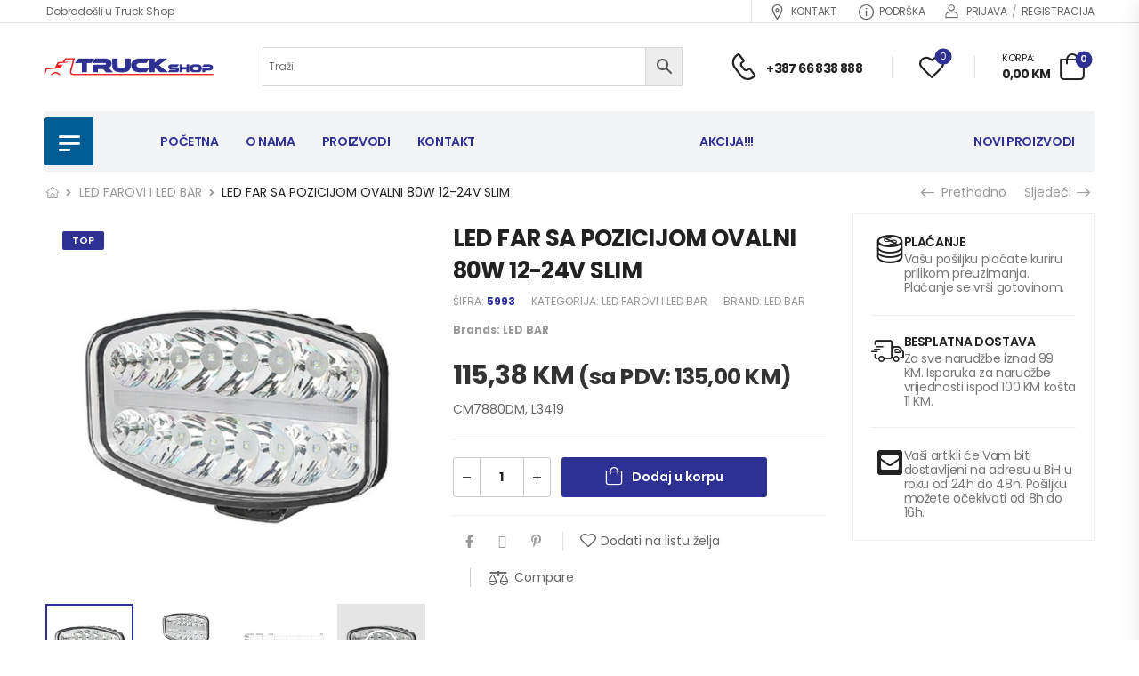

--- FILE ---
content_type: text/html; charset=UTF-8
request_url: https://truckshop.ba/product/led-far-sa-pozicijom-ovalni-12-24v-slim/
body_size: 33286
content:
<!DOCTYPE html>
<html lang="bs-BA">
<head>
    <meta charset="UTF-8">
    <!--[if IE]><meta http-equiv='X-UA-Compatible' content='IE=edge,chrome=1'><![endif]-->
    <meta name="viewport" content="width=device-width, initial-scale=1.0, minimum-scale=1.0">
    <meta name="keywords" content="WordPress Template" />

    <link rel="profile" href="http://gmpg.org/xfn/11" />
    <link rel="pingback" href="https://truckshop.ba/xmlrpc.php" />

    
    				<script>document.documentElement.className = document.documentElement.className + ' yes-js js_active js'</script>
			<title>LED FAR SA POZICIJOM OVALNI 80W 12-24V SLIM &#8211; TRUCK SHOP</title>
<meta name='robots' content='max-image-preview:large' />
<script>window._wca = window._wca || [];</script>
<link rel='dns-prefetch' href='//stats.wp.com' />
<link rel='dns-prefetch' href='//fonts.googleapis.com' />
<link rel='preconnect' href='//i0.wp.com' />
<link rel='preconnect' href='//c0.wp.com' />
<link rel="alternate" type="application/rss+xml" title="TRUCK SHOP &raquo; novosti" href="https://truckshop.ba/feed/" />
<link rel="alternate" type="application/rss+xml" title="TRUCK SHOP &raquo;  novosti o komentarima" href="https://truckshop.ba/comments/feed/" />
<link rel="alternate" title="oEmbed (JSON)" type="application/json+oembed" href="https://truckshop.ba/wp-json/oembed/1.0/embed?url=https%3A%2F%2Ftruckshop.ba%2Fproduct%2Fled-far-sa-pozicijom-ovalni-12-24v-slim%2F" />
<link rel="alternate" title="oEmbed (XML)" type="text/xml+oembed" href="https://truckshop.ba/wp-json/oembed/1.0/embed?url=https%3A%2F%2Ftruckshop.ba%2Fproduct%2Fled-far-sa-pozicijom-ovalni-12-24v-slim%2F&#038;format=xml" />
<style id='wp-img-auto-sizes-contain-inline-css'>
img:is([sizes=auto i],[sizes^="auto," i]){contain-intrinsic-size:3000px 1500px}
/*# sourceURL=wp-img-auto-sizes-contain-inline-css */
</style>
<style id='wp-emoji-styles-inline-css'>

	img.wp-smiley, img.emoji {
		display: inline !important;
		border: none !important;
		box-shadow: none !important;
		height: 1em !important;
		width: 1em !important;
		margin: 0 0.07em !important;
		vertical-align: -0.1em !important;
		background: none !important;
		padding: 0 !important;
	}
/*# sourceURL=wp-emoji-styles-inline-css */
</style>
<link rel='stylesheet' id='wp-block-library-css' href='https://c0.wp.com/c/6.9/wp-includes/css/dist/block-library/style.min.css' media='all' />
<link rel='stylesheet' id='mediaelement-css' href='https://c0.wp.com/c/6.9/wp-includes/js/mediaelement/mediaelementplayer-legacy.min.css' media='all' />
<link rel='stylesheet' id='wp-mediaelement-css' href='https://c0.wp.com/c/6.9/wp-includes/js/mediaelement/wp-mediaelement.min.css' media='all' />
<link rel='stylesheet' id='jquery-selectBox-css' href='https://truckshop.ba/wp-content/plugins/yith-woocommerce-wishlist/assets/css/jquery.selectBox.css?ver=1.2.0' media='all' />
<link rel='stylesheet' id='woocommerce_prettyPhoto_css-css' href='//truckshop.ba/wp-content/plugins/woocommerce/assets/css/prettyPhoto.css?ver=3.1.6' media='all' />
<link rel='stylesheet' id='yith-wcwl-main-css' href='https://truckshop.ba/wp-content/plugins/yith-woocommerce-wishlist/assets/css/style.css?ver=4.11.0' media='all' />
<style id='yith-wcwl-main-inline-css'>
 :root { --color-add-to-wishlist-background: #333333; --color-add-to-wishlist-text: #FFFFFF; --color-add-to-wishlist-border: #333333; --color-add-to-wishlist-background-hover: #333333; --color-add-to-wishlist-text-hover: #FFFFFF; --color-add-to-wishlist-border-hover: #333333; --rounded-corners-radius: 16px; --color-add-to-cart-background: #333333; --color-add-to-cart-text: #FFFFFF; --color-add-to-cart-border: #333333; --color-add-to-cart-background-hover: #4F4F4F; --color-add-to-cart-text-hover: #FFFFFF; --color-add-to-cart-border-hover: #4F4F4F; --add-to-cart-rounded-corners-radius: 16px; --color-button-style-1-background: #333333; --color-button-style-1-text: #FFFFFF; --color-button-style-1-border: #333333; --color-button-style-1-background-hover: #4F4F4F; --color-button-style-1-text-hover: #FFFFFF; --color-button-style-1-border-hover: #4F4F4F; --color-button-style-2-background: #333333; --color-button-style-2-text: #FFFFFF; --color-button-style-2-border: #333333; --color-button-style-2-background-hover: #4F4F4F; --color-button-style-2-text-hover: #FFFFFF; --color-button-style-2-border-hover: #4F4F4F; --color-wishlist-table-background: #FFFFFF; --color-wishlist-table-text: #6d6c6c; --color-wishlist-table-border: #FFFFFF; --color-headers-background: #F4F4F4; --color-share-button-color: #FFFFFF; --color-share-button-color-hover: #FFFFFF; --color-fb-button-background: #39599E; --color-fb-button-background-hover: #595A5A; --color-tw-button-background: #45AFE2; --color-tw-button-background-hover: #595A5A; --color-pr-button-background: #AB2E31; --color-pr-button-background-hover: #595A5A; --color-em-button-background: #FBB102; --color-em-button-background-hover: #595A5A; --color-wa-button-background: #00A901; --color-wa-button-background-hover: #595A5A; --feedback-duration: 3s } 
 :root { --color-add-to-wishlist-background: #333333; --color-add-to-wishlist-text: #FFFFFF; --color-add-to-wishlist-border: #333333; --color-add-to-wishlist-background-hover: #333333; --color-add-to-wishlist-text-hover: #FFFFFF; --color-add-to-wishlist-border-hover: #333333; --rounded-corners-radius: 16px; --color-add-to-cart-background: #333333; --color-add-to-cart-text: #FFFFFF; --color-add-to-cart-border: #333333; --color-add-to-cart-background-hover: #4F4F4F; --color-add-to-cart-text-hover: #FFFFFF; --color-add-to-cart-border-hover: #4F4F4F; --add-to-cart-rounded-corners-radius: 16px; --color-button-style-1-background: #333333; --color-button-style-1-text: #FFFFFF; --color-button-style-1-border: #333333; --color-button-style-1-background-hover: #4F4F4F; --color-button-style-1-text-hover: #FFFFFF; --color-button-style-1-border-hover: #4F4F4F; --color-button-style-2-background: #333333; --color-button-style-2-text: #FFFFFF; --color-button-style-2-border: #333333; --color-button-style-2-background-hover: #4F4F4F; --color-button-style-2-text-hover: #FFFFFF; --color-button-style-2-border-hover: #4F4F4F; --color-wishlist-table-background: #FFFFFF; --color-wishlist-table-text: #6d6c6c; --color-wishlist-table-border: #FFFFFF; --color-headers-background: #F4F4F4; --color-share-button-color: #FFFFFF; --color-share-button-color-hover: #FFFFFF; --color-fb-button-background: #39599E; --color-fb-button-background-hover: #595A5A; --color-tw-button-background: #45AFE2; --color-tw-button-background-hover: #595A5A; --color-pr-button-background: #AB2E31; --color-pr-button-background-hover: #595A5A; --color-em-button-background: #FBB102; --color-em-button-background-hover: #595A5A; --color-wa-button-background: #00A901; --color-wa-button-background-hover: #595A5A; --feedback-duration: 3s } 
 :root { --color-add-to-wishlist-background: #333333; --color-add-to-wishlist-text: #FFFFFF; --color-add-to-wishlist-border: #333333; --color-add-to-wishlist-background-hover: #333333; --color-add-to-wishlist-text-hover: #FFFFFF; --color-add-to-wishlist-border-hover: #333333; --rounded-corners-radius: 16px; --color-add-to-cart-background: #333333; --color-add-to-cart-text: #FFFFFF; --color-add-to-cart-border: #333333; --color-add-to-cart-background-hover: #4F4F4F; --color-add-to-cart-text-hover: #FFFFFF; --color-add-to-cart-border-hover: #4F4F4F; --add-to-cart-rounded-corners-radius: 16px; --color-button-style-1-background: #333333; --color-button-style-1-text: #FFFFFF; --color-button-style-1-border: #333333; --color-button-style-1-background-hover: #4F4F4F; --color-button-style-1-text-hover: #FFFFFF; --color-button-style-1-border-hover: #4F4F4F; --color-button-style-2-background: #333333; --color-button-style-2-text: #FFFFFF; --color-button-style-2-border: #333333; --color-button-style-2-background-hover: #4F4F4F; --color-button-style-2-text-hover: #FFFFFF; --color-button-style-2-border-hover: #4F4F4F; --color-wishlist-table-background: #FFFFFF; --color-wishlist-table-text: #6d6c6c; --color-wishlist-table-border: #FFFFFF; --color-headers-background: #F4F4F4; --color-share-button-color: #FFFFFF; --color-share-button-color-hover: #FFFFFF; --color-fb-button-background: #39599E; --color-fb-button-background-hover: #595A5A; --color-tw-button-background: #45AFE2; --color-tw-button-background-hover: #595A5A; --color-pr-button-background: #AB2E31; --color-pr-button-background-hover: #595A5A; --color-em-button-background: #FBB102; --color-em-button-background-hover: #595A5A; --color-wa-button-background: #00A901; --color-wa-button-background-hover: #595A5A; --feedback-duration: 3s } 
 :root { --color-add-to-wishlist-background: #333333; --color-add-to-wishlist-text: #FFFFFF; --color-add-to-wishlist-border: #333333; --color-add-to-wishlist-background-hover: #333333; --color-add-to-wishlist-text-hover: #FFFFFF; --color-add-to-wishlist-border-hover: #333333; --rounded-corners-radius: 16px; --color-add-to-cart-background: #333333; --color-add-to-cart-text: #FFFFFF; --color-add-to-cart-border: #333333; --color-add-to-cart-background-hover: #4F4F4F; --color-add-to-cart-text-hover: #FFFFFF; --color-add-to-cart-border-hover: #4F4F4F; --add-to-cart-rounded-corners-radius: 16px; --color-button-style-1-background: #333333; --color-button-style-1-text: #FFFFFF; --color-button-style-1-border: #333333; --color-button-style-1-background-hover: #4F4F4F; --color-button-style-1-text-hover: #FFFFFF; --color-button-style-1-border-hover: #4F4F4F; --color-button-style-2-background: #333333; --color-button-style-2-text: #FFFFFF; --color-button-style-2-border: #333333; --color-button-style-2-background-hover: #4F4F4F; --color-button-style-2-text-hover: #FFFFFF; --color-button-style-2-border-hover: #4F4F4F; --color-wishlist-table-background: #FFFFFF; --color-wishlist-table-text: #6d6c6c; --color-wishlist-table-border: #FFFFFF; --color-headers-background: #F4F4F4; --color-share-button-color: #FFFFFF; --color-share-button-color-hover: #FFFFFF; --color-fb-button-background: #39599E; --color-fb-button-background-hover: #595A5A; --color-tw-button-background: #45AFE2; --color-tw-button-background-hover: #595A5A; --color-pr-button-background: #AB2E31; --color-pr-button-background-hover: #595A5A; --color-em-button-background: #FBB102; --color-em-button-background-hover: #595A5A; --color-wa-button-background: #00A901; --color-wa-button-background-hover: #595A5A; --feedback-duration: 3s } 
 :root { --color-add-to-wishlist-background: #333333; --color-add-to-wishlist-text: #FFFFFF; --color-add-to-wishlist-border: #333333; --color-add-to-wishlist-background-hover: #333333; --color-add-to-wishlist-text-hover: #FFFFFF; --color-add-to-wishlist-border-hover: #333333; --rounded-corners-radius: 16px; --color-add-to-cart-background: #333333; --color-add-to-cart-text: #FFFFFF; --color-add-to-cart-border: #333333; --color-add-to-cart-background-hover: #4F4F4F; --color-add-to-cart-text-hover: #FFFFFF; --color-add-to-cart-border-hover: #4F4F4F; --add-to-cart-rounded-corners-radius: 16px; --color-button-style-1-background: #333333; --color-button-style-1-text: #FFFFFF; --color-button-style-1-border: #333333; --color-button-style-1-background-hover: #4F4F4F; --color-button-style-1-text-hover: #FFFFFF; --color-button-style-1-border-hover: #4F4F4F; --color-button-style-2-background: #333333; --color-button-style-2-text: #FFFFFF; --color-button-style-2-border: #333333; --color-button-style-2-background-hover: #4F4F4F; --color-button-style-2-text-hover: #FFFFFF; --color-button-style-2-border-hover: #4F4F4F; --color-wishlist-table-background: #FFFFFF; --color-wishlist-table-text: #6d6c6c; --color-wishlist-table-border: #FFFFFF; --color-headers-background: #F4F4F4; --color-share-button-color: #FFFFFF; --color-share-button-color-hover: #FFFFFF; --color-fb-button-background: #39599E; --color-fb-button-background-hover: #595A5A; --color-tw-button-background: #45AFE2; --color-tw-button-background-hover: #595A5A; --color-pr-button-background: #AB2E31; --color-pr-button-background-hover: #595A5A; --color-em-button-background: #FBB102; --color-em-button-background-hover: #595A5A; --color-wa-button-background: #00A901; --color-wa-button-background-hover: #595A5A; --feedback-duration: 3s } 
 :root { --color-add-to-wishlist-background: #333333; --color-add-to-wishlist-text: #FFFFFF; --color-add-to-wishlist-border: #333333; --color-add-to-wishlist-background-hover: #333333; --color-add-to-wishlist-text-hover: #FFFFFF; --color-add-to-wishlist-border-hover: #333333; --rounded-corners-radius: 16px; --color-add-to-cart-background: #333333; --color-add-to-cart-text: #FFFFFF; --color-add-to-cart-border: #333333; --color-add-to-cart-background-hover: #4F4F4F; --color-add-to-cart-text-hover: #FFFFFF; --color-add-to-cart-border-hover: #4F4F4F; --add-to-cart-rounded-corners-radius: 16px; --color-button-style-1-background: #333333; --color-button-style-1-text: #FFFFFF; --color-button-style-1-border: #333333; --color-button-style-1-background-hover: #4F4F4F; --color-button-style-1-text-hover: #FFFFFF; --color-button-style-1-border-hover: #4F4F4F; --color-button-style-2-background: #333333; --color-button-style-2-text: #FFFFFF; --color-button-style-2-border: #333333; --color-button-style-2-background-hover: #4F4F4F; --color-button-style-2-text-hover: #FFFFFF; --color-button-style-2-border-hover: #4F4F4F; --color-wishlist-table-background: #FFFFFF; --color-wishlist-table-text: #6d6c6c; --color-wishlist-table-border: #FFFFFF; --color-headers-background: #F4F4F4; --color-share-button-color: #FFFFFF; --color-share-button-color-hover: #FFFFFF; --color-fb-button-background: #39599E; --color-fb-button-background-hover: #595A5A; --color-tw-button-background: #45AFE2; --color-tw-button-background-hover: #595A5A; --color-pr-button-background: #AB2E31; --color-pr-button-background-hover: #595A5A; --color-em-button-background: #FBB102; --color-em-button-background-hover: #595A5A; --color-wa-button-background: #00A901; --color-wa-button-background-hover: #595A5A; --feedback-duration: 3s } 
 :root { --color-add-to-wishlist-background: #333333; --color-add-to-wishlist-text: #FFFFFF; --color-add-to-wishlist-border: #333333; --color-add-to-wishlist-background-hover: #333333; --color-add-to-wishlist-text-hover: #FFFFFF; --color-add-to-wishlist-border-hover: #333333; --rounded-corners-radius: 16px; --color-add-to-cart-background: #333333; --color-add-to-cart-text: #FFFFFF; --color-add-to-cart-border: #333333; --color-add-to-cart-background-hover: #4F4F4F; --color-add-to-cart-text-hover: #FFFFFF; --color-add-to-cart-border-hover: #4F4F4F; --add-to-cart-rounded-corners-radius: 16px; --color-button-style-1-background: #333333; --color-button-style-1-text: #FFFFFF; --color-button-style-1-border: #333333; --color-button-style-1-background-hover: #4F4F4F; --color-button-style-1-text-hover: #FFFFFF; --color-button-style-1-border-hover: #4F4F4F; --color-button-style-2-background: #333333; --color-button-style-2-text: #FFFFFF; --color-button-style-2-border: #333333; --color-button-style-2-background-hover: #4F4F4F; --color-button-style-2-text-hover: #FFFFFF; --color-button-style-2-border-hover: #4F4F4F; --color-wishlist-table-background: #FFFFFF; --color-wishlist-table-text: #6d6c6c; --color-wishlist-table-border: #FFFFFF; --color-headers-background: #F4F4F4; --color-share-button-color: #FFFFFF; --color-share-button-color-hover: #FFFFFF; --color-fb-button-background: #39599E; --color-fb-button-background-hover: #595A5A; --color-tw-button-background: #45AFE2; --color-tw-button-background-hover: #595A5A; --color-pr-button-background: #AB2E31; --color-pr-button-background-hover: #595A5A; --color-em-button-background: #FBB102; --color-em-button-background-hover: #595A5A; --color-wa-button-background: #00A901; --color-wa-button-background-hover: #595A5A; --feedback-duration: 3s } 
/*# sourceURL=yith-wcwl-main-inline-css */
</style>
<style id='global-styles-inline-css'>
:root{--wp--preset--aspect-ratio--square: 1;--wp--preset--aspect-ratio--4-3: 4/3;--wp--preset--aspect-ratio--3-4: 3/4;--wp--preset--aspect-ratio--3-2: 3/2;--wp--preset--aspect-ratio--2-3: 2/3;--wp--preset--aspect-ratio--16-9: 16/9;--wp--preset--aspect-ratio--9-16: 9/16;--wp--preset--color--black: #000000;--wp--preset--color--cyan-bluish-gray: #abb8c3;--wp--preset--color--white: #fff;--wp--preset--color--pale-pink: #f78da7;--wp--preset--color--vivid-red: #cf2e2e;--wp--preset--color--luminous-vivid-orange: #ff6900;--wp--preset--color--luminous-vivid-amber: #fcb900;--wp--preset--color--light-green-cyan: #7bdcb5;--wp--preset--color--vivid-green-cyan: #00d084;--wp--preset--color--pale-cyan-blue: #8ed1fc;--wp--preset--color--vivid-cyan-blue: #0693e3;--wp--preset--color--vivid-purple: #9b51e0;--wp--preset--color--primary: #2e3192;--wp--preset--color--secondary: #333333;--wp--preset--color--alert: #ed1c24;--wp--preset--color--dark: #333;--wp--preset--color--font: #666;--wp--preset--color--transparent: transparent;--wp--preset--gradient--vivid-cyan-blue-to-vivid-purple: linear-gradient(135deg,rgb(6,147,227) 0%,rgb(155,81,224) 100%);--wp--preset--gradient--light-green-cyan-to-vivid-green-cyan: linear-gradient(135deg,rgb(122,220,180) 0%,rgb(0,208,130) 100%);--wp--preset--gradient--luminous-vivid-amber-to-luminous-vivid-orange: linear-gradient(135deg,rgb(252,185,0) 0%,rgb(255,105,0) 100%);--wp--preset--gradient--luminous-vivid-orange-to-vivid-red: linear-gradient(135deg,rgb(255,105,0) 0%,rgb(207,46,46) 100%);--wp--preset--gradient--very-light-gray-to-cyan-bluish-gray: linear-gradient(135deg,rgb(238,238,238) 0%,rgb(169,184,195) 100%);--wp--preset--gradient--cool-to-warm-spectrum: linear-gradient(135deg,rgb(74,234,220) 0%,rgb(151,120,209) 20%,rgb(207,42,186) 40%,rgb(238,44,130) 60%,rgb(251,105,98) 80%,rgb(254,248,76) 100%);--wp--preset--gradient--blush-light-purple: linear-gradient(135deg,rgb(255,206,236) 0%,rgb(152,150,240) 100%);--wp--preset--gradient--blush-bordeaux: linear-gradient(135deg,rgb(254,205,165) 0%,rgb(254,45,45) 50%,rgb(107,0,62) 100%);--wp--preset--gradient--luminous-dusk: linear-gradient(135deg,rgb(255,203,112) 0%,rgb(199,81,192) 50%,rgb(65,88,208) 100%);--wp--preset--gradient--pale-ocean: linear-gradient(135deg,rgb(255,245,203) 0%,rgb(182,227,212) 50%,rgb(51,167,181) 100%);--wp--preset--gradient--electric-grass: linear-gradient(135deg,rgb(202,248,128) 0%,rgb(113,206,126) 100%);--wp--preset--gradient--midnight: linear-gradient(135deg,rgb(2,3,129) 0%,rgb(40,116,252) 100%);--wp--preset--font-size--small: 15px;--wp--preset--font-size--medium: 24px;--wp--preset--font-size--large: 30px;--wp--preset--font-size--x-large: 42px;--wp--preset--font-size--normal: 18px;--wp--preset--font-size--huge: 34px;--wp--preset--spacing--20: 0.44rem;--wp--preset--spacing--30: 0.67rem;--wp--preset--spacing--40: 1rem;--wp--preset--spacing--50: 1.5rem;--wp--preset--spacing--60: 2.25rem;--wp--preset--spacing--70: 3.38rem;--wp--preset--spacing--80: 5.06rem;--wp--preset--shadow--natural: 6px 6px 9px rgba(0, 0, 0, 0.2);--wp--preset--shadow--deep: 12px 12px 50px rgba(0, 0, 0, 0.4);--wp--preset--shadow--sharp: 6px 6px 0px rgba(0, 0, 0, 0.2);--wp--preset--shadow--outlined: 6px 6px 0px -3px rgb(255, 255, 255), 6px 6px rgb(0, 0, 0);--wp--preset--shadow--crisp: 6px 6px 0px rgb(0, 0, 0);}:where(.is-layout-flex){gap: 0.5em;}:where(.is-layout-grid){gap: 0.5em;}body .is-layout-flex{display: flex;}.is-layout-flex{flex-wrap: wrap;align-items: center;}.is-layout-flex > :is(*, div){margin: 0;}body .is-layout-grid{display: grid;}.is-layout-grid > :is(*, div){margin: 0;}:where(.wp-block-columns.is-layout-flex){gap: 2em;}:where(.wp-block-columns.is-layout-grid){gap: 2em;}:where(.wp-block-post-template.is-layout-flex){gap: 1.25em;}:where(.wp-block-post-template.is-layout-grid){gap: 1.25em;}.has-black-color{color: var(--wp--preset--color--black) !important;}.has-cyan-bluish-gray-color{color: var(--wp--preset--color--cyan-bluish-gray) !important;}.has-white-color{color: var(--wp--preset--color--white) !important;}.has-pale-pink-color{color: var(--wp--preset--color--pale-pink) !important;}.has-vivid-red-color{color: var(--wp--preset--color--vivid-red) !important;}.has-luminous-vivid-orange-color{color: var(--wp--preset--color--luminous-vivid-orange) !important;}.has-luminous-vivid-amber-color{color: var(--wp--preset--color--luminous-vivid-amber) !important;}.has-light-green-cyan-color{color: var(--wp--preset--color--light-green-cyan) !important;}.has-vivid-green-cyan-color{color: var(--wp--preset--color--vivid-green-cyan) !important;}.has-pale-cyan-blue-color{color: var(--wp--preset--color--pale-cyan-blue) !important;}.has-vivid-cyan-blue-color{color: var(--wp--preset--color--vivid-cyan-blue) !important;}.has-vivid-purple-color{color: var(--wp--preset--color--vivid-purple) !important;}.has-black-background-color{background-color: var(--wp--preset--color--black) !important;}.has-cyan-bluish-gray-background-color{background-color: var(--wp--preset--color--cyan-bluish-gray) !important;}.has-white-background-color{background-color: var(--wp--preset--color--white) !important;}.has-pale-pink-background-color{background-color: var(--wp--preset--color--pale-pink) !important;}.has-vivid-red-background-color{background-color: var(--wp--preset--color--vivid-red) !important;}.has-luminous-vivid-orange-background-color{background-color: var(--wp--preset--color--luminous-vivid-orange) !important;}.has-luminous-vivid-amber-background-color{background-color: var(--wp--preset--color--luminous-vivid-amber) !important;}.has-light-green-cyan-background-color{background-color: var(--wp--preset--color--light-green-cyan) !important;}.has-vivid-green-cyan-background-color{background-color: var(--wp--preset--color--vivid-green-cyan) !important;}.has-pale-cyan-blue-background-color{background-color: var(--wp--preset--color--pale-cyan-blue) !important;}.has-vivid-cyan-blue-background-color{background-color: var(--wp--preset--color--vivid-cyan-blue) !important;}.has-vivid-purple-background-color{background-color: var(--wp--preset--color--vivid-purple) !important;}.has-black-border-color{border-color: var(--wp--preset--color--black) !important;}.has-cyan-bluish-gray-border-color{border-color: var(--wp--preset--color--cyan-bluish-gray) !important;}.has-white-border-color{border-color: var(--wp--preset--color--white) !important;}.has-pale-pink-border-color{border-color: var(--wp--preset--color--pale-pink) !important;}.has-vivid-red-border-color{border-color: var(--wp--preset--color--vivid-red) !important;}.has-luminous-vivid-orange-border-color{border-color: var(--wp--preset--color--luminous-vivid-orange) !important;}.has-luminous-vivid-amber-border-color{border-color: var(--wp--preset--color--luminous-vivid-amber) !important;}.has-light-green-cyan-border-color{border-color: var(--wp--preset--color--light-green-cyan) !important;}.has-vivid-green-cyan-border-color{border-color: var(--wp--preset--color--vivid-green-cyan) !important;}.has-pale-cyan-blue-border-color{border-color: var(--wp--preset--color--pale-cyan-blue) !important;}.has-vivid-cyan-blue-border-color{border-color: var(--wp--preset--color--vivid-cyan-blue) !important;}.has-vivid-purple-border-color{border-color: var(--wp--preset--color--vivid-purple) !important;}.has-vivid-cyan-blue-to-vivid-purple-gradient-background{background: var(--wp--preset--gradient--vivid-cyan-blue-to-vivid-purple) !important;}.has-light-green-cyan-to-vivid-green-cyan-gradient-background{background: var(--wp--preset--gradient--light-green-cyan-to-vivid-green-cyan) !important;}.has-luminous-vivid-amber-to-luminous-vivid-orange-gradient-background{background: var(--wp--preset--gradient--luminous-vivid-amber-to-luminous-vivid-orange) !important;}.has-luminous-vivid-orange-to-vivid-red-gradient-background{background: var(--wp--preset--gradient--luminous-vivid-orange-to-vivid-red) !important;}.has-very-light-gray-to-cyan-bluish-gray-gradient-background{background: var(--wp--preset--gradient--very-light-gray-to-cyan-bluish-gray) !important;}.has-cool-to-warm-spectrum-gradient-background{background: var(--wp--preset--gradient--cool-to-warm-spectrum) !important;}.has-blush-light-purple-gradient-background{background: var(--wp--preset--gradient--blush-light-purple) !important;}.has-blush-bordeaux-gradient-background{background: var(--wp--preset--gradient--blush-bordeaux) !important;}.has-luminous-dusk-gradient-background{background: var(--wp--preset--gradient--luminous-dusk) !important;}.has-pale-ocean-gradient-background{background: var(--wp--preset--gradient--pale-ocean) !important;}.has-electric-grass-gradient-background{background: var(--wp--preset--gradient--electric-grass) !important;}.has-midnight-gradient-background{background: var(--wp--preset--gradient--midnight) !important;}.has-small-font-size{font-size: var(--wp--preset--font-size--small) !important;}.has-medium-font-size{font-size: var(--wp--preset--font-size--medium) !important;}.has-large-font-size{font-size: var(--wp--preset--font-size--large) !important;}.has-x-large-font-size{font-size: var(--wp--preset--font-size--x-large) !important;}
/*# sourceURL=global-styles-inline-css */
</style>

<style id='classic-theme-styles-inline-css'>
/*! This file is auto-generated */
.wp-block-button__link{color:#fff;background-color:#32373c;border-radius:9999px;box-shadow:none;text-decoration:none;padding:calc(.667em + 2px) calc(1.333em + 2px);font-size:1.125em}.wp-block-file__button{background:#32373c;color:#fff;text-decoration:none}
/*# sourceURL=/wp-includes/css/classic-themes.min.css */
</style>
<link rel='stylesheet' id='contact-form-7-css' href='https://truckshop.ba/wp-content/plugins/contact-form-7/includes/css/styles.css?ver=6.1.3' media='all' />
<link rel='stylesheet' id='acss-front-css' href='https://truckshop.ba/wp-content/plugins/custom-stock-status-for-woocommerce/assets/css/addify-front-css.css?ver=1.0' media='all' />
<link rel='stylesheet' id='woob-bootstrap-style-css' href='https://truckshop.ba/wp-content/plugins/woo-brand/css/framework/bootstrap.css?ver=6.9' media='all' />
<link rel='stylesheet' id='woob-front-end-style-css' href='https://truckshop.ba/wp-content/plugins/woo-brand/css/front-style.css?ver=6.9' media='all' />
<link rel='stylesheet' id='photoswipe-css' href='https://c0.wp.com/p/woocommerce/10.3.7/assets/css/photoswipe/photoswipe.min.css' media='all' />
<link rel='stylesheet' id='photoswipe-default-skin-css' href='https://c0.wp.com/p/woocommerce/10.3.7/assets/css/photoswipe/default-skin/default-skin.min.css' media='all' />
<style id='woocommerce-inline-inline-css'>
.woocommerce form .form-row .required { visibility: visible; }
/*# sourceURL=woocommerce-inline-inline-css */
</style>
<link rel='stylesheet' id='aws-style-css' href='https://truckshop.ba/wp-content/plugins/advanced-woo-search/assets/css/common.min.css?ver=3.48' media='all' />
<link rel='stylesheet' id='trp-language-switcher-style-css' href='https://truckshop.ba/wp-content/plugins/translatepress-multilingual/assets/css/trp-language-switcher.css?ver=3.0.5' media='all' />
<link rel='stylesheet' id='yith-wcan-shortcodes-css' href='https://truckshop.ba/wp-content/plugins/yith-woocommerce-ajax-navigation/assets/css/shortcodes.css?ver=5.16.0' media='all' />
<style id='yith-wcan-shortcodes-inline-css'>
:root{
	--yith-wcan-filters_colors_titles: #434343;
	--yith-wcan-filters_colors_background: #FFFFFF;
	--yith-wcan-filters_colors_accent: #A7144C;
	--yith-wcan-filters_colors_accent_r: 167;
	--yith-wcan-filters_colors_accent_g: 20;
	--yith-wcan-filters_colors_accent_b: 76;
	--yith-wcan-color_swatches_border_radius: 100%;
	--yith-wcan-color_swatches_size: 30px;
	--yith-wcan-labels_style_background: #FFFFFF;
	--yith-wcan-labels_style_background_hover: #A7144C;
	--yith-wcan-labels_style_background_active: #A7144C;
	--yith-wcan-labels_style_text: #434343;
	--yith-wcan-labels_style_text_hover: #FFFFFF;
	--yith-wcan-labels_style_text_active: #FFFFFF;
	--yith-wcan-anchors_style_text: #434343;
	--yith-wcan-anchors_style_text_hover: #A7144C;
	--yith-wcan-anchors_style_text_active: #A7144C;
}
/*# sourceURL=yith-wcan-shortcodes-inline-css */
</style>
<link rel='stylesheet' id='brands-styles-css' href='https://c0.wp.com/p/woocommerce/10.3.7/assets/css/brands.css' media='all' />
<link rel='stylesheet' id='riode-skeleton-css' href='https://truckshop.ba/wp-content/themes/riode/inc/add-on/skeleton/skeleton.min.css?ver=6.9' media='all' />
<link rel='stylesheet' id='riode-media-review-css' href='https://truckshop.ba/wp-content/themes/riode/inc/add-on/product-media-review/media-review.css?ver=1.6.26' media='all' />
<link rel='stylesheet' id='riode-review-feeling-css' href='https://truckshop.ba/wp-content/themes/riode/inc/add-on/product-review-feeling/review-feeling.css?ver=1.6.26' media='all' />
<link rel='stylesheet' id='fontawesome-free-css' href='https://truckshop.ba/wp-content/themes/riode/assets/vendor/fontawesome-free/css/all.min.css?ver=5.14.0' media='all' />
<link rel='stylesheet' id='riode-icons-css' href='https://truckshop.ba/wp-content/themes/riode/assets/vendor/riode-icons/css/icons.min.css?ver=1.6.26' media='all' />
<link rel='stylesheet' id='owl-carousel-css' href='https://truckshop.ba/wp-content/themes/riode/assets/css/3rd-plugins/owl.carousel.min.css?ver=6.9' media='all' />
<link rel='stylesheet' id='magnific-popup-css' href='https://truckshop.ba/wp-content/themes/riode/assets/css/3rd-plugins/magnific-popup.min.css?ver=1.0' media='all' />
<link rel='stylesheet' id='elementor-frontend-css' href='https://truckshop.ba/wp-content/uploads/elementor/css/custom-frontend.min.css?ver=1767751060' media='all' />
<link rel='stylesheet' id='elementor-post-4811-css' href='https://truckshop.ba/wp-content/uploads/elementor/css/post-4811.css?ver=1767751061' media='all' />
<link rel='stylesheet' id='riode-theme-css' href='https://truckshop.ba/wp-content/uploads/riode_styles/theme.min.css?ver=1.6.26' media='all' />
<link rel='stylesheet' id='riode-theme-single-product-css' href='https://truckshop.ba/wp-content/uploads/riode_styles/theme-single-product.min.css?ver=1.6.26' media='all' />
<style id='riode-theme-single-product-inline-css'>
/* Global CSS */
/* Stock Colors */
.product-single p.out-of-stock,
.product-single .woocommerce-variation p, 
.product-single p.stock.available-on-backorder, 
.product-single p.in-stock {
    display: none;
}
.product-quickview p.out-of-stock, 
.product-quickview .woocommerce-variation p, 
.product-quickview p.stock.available-on-backorder, 
.product-quickview p.in-stock {
    display: none !important;
} 
.primary-blue {
		color: #2e3192;
		font-weight: bold;
}
.sku {
    font-weight: bold;
    color: #2e3192 !important;
}

p.acss_text {
		color: #ffffff;
    font-size: 16px;
    background-color: #46B450;
    display: inline-block;
    padding: 4px 2rem;
    margin-bottom: 2rem;
    border-radius: 2px;
    font-weight: 600;
}


/* Header */
.skin3 li + li> a {
	display: block;
	border-top: 1px solid #e4e5e5;
}
.elementor-3813 .elementor-element.elementor-element-d5e182a.fixed {
    background-color: #f2f3f5 !important;
}
/* Product */
.star-rating span::after {
	color: #666;
}
.products .price {
	color: #222;
}
/* Footer */
.footer .copyright {
	color: #666;
}
/* Sidebar */
.sidebar .widget_product_categories .widget-title {
	border-top: 0;
}
.breadcrumb_wrapper {
		border-top: none;
}

@media (min-width: 992px) {
	.header-main .header-left {
		max-width: calc(25% - 5px);
	}
	.footer-main .widget_nav_menu, .footer-main .widget-contact-info {
		padding-left: 2rem;
	}
}
@media (min-width: 992px) and (max-width: 1099px) {
	.cart-dropdown .cart-name,
	.cart-dropdown .cart-name-delimiter {
/* 		display: none; */
	}
}
@media (max-width: 991px) {
	.header {
		border-bottom: 1px solid #e1e1e1;
	}
}
.header .mobile-menu-toggle {
		color: #ed711b;
}
@media (max-width: 991px) {
		.footer-main .footer-column {
				margin-bottom: 2rem;
		}
		.footer .contact-info {
				margin: 0;
		}
}
/* Error 404 page*/
.error404 .header {
		border: 0;
}
/* Cart & Checkout */
.woo-page-header {
		border-top: 0;
}
.sidebar .cat-item>a {
    flex: inherit;
}
.acss_text_div {
    display: block;
}

.product-label.label-stock {
  /*visibility: hidden;*/
	position: relative;
}

.product-label.label-stock {
    background-color: #f00;
}
/*# sourceURL=riode-theme-single-product-inline-css */
</style>
<link rel='stylesheet' id='riode-dynamic-vars-css' href='https://truckshop.ba/wp-content/uploads/riode_styles/dynamic_css_vars.css?ver=1.6.26' media='all' />
<link rel='stylesheet' id='riode-style-css' href='https://truckshop.ba/wp-content/themes/riode/style.css?ver=1.6.26' media='all' />
<link rel='stylesheet' id='elementor-post-1856-css' href='https://truckshop.ba/wp-content/uploads/elementor/css/post-1856.css?ver=6.9' media='all' />
<link rel='stylesheet' id='elementor-post-3813-css' href='https://truckshop.ba/wp-content/uploads/elementor/css/post-3813.css?ver=6.9' media='all' />
<style id='elementor-post-3813-inline-css'>
.language-switcher .menu-item-has-children>a:after,.cur-switcher .menu-item-has-children>a:after{margin-left:.5rem}.custom-icon-box i{font-size:17px;margin-right:7px;vertical-align:middle}.custom-header .custom-icon-box a:hover{color:var(--rio-primary-color)}.custom-header .lang-switcher ul{min-width:auto}.toggle-menu .dropdown-menu-toggle{border-radius:3px 0 0 3px}.custom-header .hs-simple{margin:0 auto;max-width:520px;width:100%}.custom-header .call i{font-size:30px}.custom-header .call strong{margin-top:3px;font-size:14px;letter-spacing:-0.6px}.custom-header .elementor-heading-title .call:hover{color:var(--rio-primary-color)}.custom-header .sticky-content.fixed{box-shadow:none}.menu.vertical-menu>.menu-item:hover>ul,.menu.vertical-menu>.menu-item.show>ul{top:0}body.home .sticky-content:not(.fixed) .dropdown.show .dropdown-box{top:calc(100% + 20px)}.sticky-content.fixed .toggle-menu .dropdown-menu-toggle{border-radius:0}body.home .fixed .dropdown.show .dropdown-box{top:100%}.fixed .toggle-menu:after{top:auto;bottom:0;transform:translate3d(-50%,0,0)}@media ( max-width:575px ){.d-none-sm-max{display:none!important}.mr-sm-max-2{margin-right:1rem!important}}
/*# sourceURL=elementor-post-3813-inline-css */
</style>
<link rel='stylesheet' id='elementor-post-4254-css' href='https://truckshop.ba/wp-content/uploads/elementor/css/post-4254.css?ver=6.9' media='all' />
<style id='elementor-post-4254-inline-css'>
.footer-links{display:block;list-style:none;padding:0;margin:0}.footer-links li{font-weight:400;line-height:1.2;margin:0 0 15px}.footer-links a{letter-spacing:normal}.footer-links a:not(:hover){color:#999!important}.custom-bottom .elementor-container:before{content:'';position:absolute;width:100%;height:1px;top:-27px;background-color:#333}@media(max-width:767px){.custom-flex{flex:auto!important}}
/*# sourceURL=elementor-post-4254-inline-css */
</style>
<link rel='stylesheet' id='styles-child-css' href='https://truckshop.ba/wp-content/themes/riode-child/style.css?ver=6.9' media='all' />
<link rel='stylesheet' id='elementor-gf-local-poppins-css' href='https://truckshop.ba/wp-content/uploads/elementor/google-fonts/css/poppins.css?ver=1745311429' media='all' />
<script type="text/template" id="tmpl-variation-template">
	<div class="woocommerce-variation-description">{{{ data.variation.variation_description }}}</div>
	<div class="woocommerce-variation-price">{{{ data.variation.price_html }}}</div>
	<div class="woocommerce-variation-availability">{{{ data.variation.availability_html }}}</div>
</script>
<script type="text/template" id="tmpl-unavailable-variation-template">
	<p role="alert">Žao nam je, ali ovaj proizvod nije dostupan. Molimo izaberite drugu kombinaciju.</p>
</script>
<script src="https://c0.wp.com/c/6.9/wp-includes/js/jquery/jquery.min.js" id="jquery-core-js"></script>
<script src="https://c0.wp.com/c/6.9/wp-includes/js/jquery/jquery-migrate.min.js" id="jquery-migrate-js"></script>
<script src="https://truckshop.ba/wp-content/plugins/custom-stock-status-for-woocommerce/assets/js/addify-front-css.js?ver=1.0" id="acss-front-js-js"></script>
<script src="https://c0.wp.com/p/woocommerce/10.3.7/assets/js/jquery-blockui/jquery.blockUI.min.js" id="wc-jquery-blockui-js" defer data-wp-strategy="defer"></script>
<script id="wc-add-to-cart-js-extra">
var wc_add_to_cart_params = {"ajax_url":"/wp-admin/admin-ajax.php","wc_ajax_url":"/?wc-ajax=%%endpoint%%","i18n_view_cart":"Vidi korpu","cart_url":"https://truckshop.ba/kosnica/","is_cart":"","cart_redirect_after_add":"no"};
//# sourceURL=wc-add-to-cart-js-extra
</script>
<script src="https://c0.wp.com/p/woocommerce/10.3.7/assets/js/frontend/add-to-cart.min.js" id="wc-add-to-cart-js" defer data-wp-strategy="defer"></script>
<script src="https://c0.wp.com/p/woocommerce/10.3.7/assets/js/photoswipe/photoswipe.min.js" id="wc-photoswipe-js" defer data-wp-strategy="defer"></script>
<script src="https://c0.wp.com/p/woocommerce/10.3.7/assets/js/photoswipe/photoswipe-ui-default.min.js" id="wc-photoswipe-ui-default-js" defer data-wp-strategy="defer"></script>
<script id="wc-single-product-js-extra">
var wc_single_product_params = {"i18n_required_rating_text":"Molimo odaberite svoju ocjenu","i18n_rating_options":["1 of 5 stars","2 of 5 stars","3 of 5 stars","4 of 5 stars","5 of 5 stars"],"i18n_product_gallery_trigger_text":"View full-screen image gallery","review_rating_required":"yes","flexslider":{"rtl":false,"animation":"slide","smoothHeight":true,"directionNav":false,"controlNav":"thumbnails","slideshow":false,"animationSpeed":500,"animationLoop":false,"allowOneSlide":false},"zoom_enabled":"","zoom_options":[],"photoswipe_enabled":"1","photoswipe_options":{"shareEl":false,"closeOnScroll":false,"history":false,"hideAnimationDuration":0,"showAnimationDuration":0},"flexslider_enabled":""};
//# sourceURL=wc-single-product-js-extra
</script>
<script src="https://c0.wp.com/p/woocommerce/10.3.7/assets/js/frontend/single-product.min.js" id="wc-single-product-js" defer data-wp-strategy="defer"></script>
<script src="https://c0.wp.com/p/woocommerce/10.3.7/assets/js/js-cookie/js.cookie.min.js" id="wc-js-cookie-js" defer data-wp-strategy="defer"></script>
<script id="woocommerce-js-extra">
var woocommerce_params = {"ajax_url":"/wp-admin/admin-ajax.php","wc_ajax_url":"/?wc-ajax=%%endpoint%%","i18n_password_show":"Show password","i18n_password_hide":"Hide password"};
//# sourceURL=woocommerce-js-extra
</script>
<script src="https://c0.wp.com/p/woocommerce/10.3.7/assets/js/frontend/woocommerce.min.js" id="woocommerce-js" defer data-wp-strategy="defer"></script>
<script src="https://truckshop.ba/wp-content/plugins/translatepress-multilingual/assets/js/trp-frontend-compatibility.js?ver=3.0.5" id="trp-frontend-compatibility-js"></script>
<script id="wc-cart-fragments-js-extra">
var wc_cart_fragments_params = {"ajax_url":"/wp-admin/admin-ajax.php","wc_ajax_url":"/?wc-ajax=%%endpoint%%","cart_hash_key":"wc_cart_hash_1d0b072f81f3246fef43222bce9b5547","fragment_name":"wc_fragments_1d0b072f81f3246fef43222bce9b5547","request_timeout":"5000"};
//# sourceURL=wc-cart-fragments-js-extra
</script>
<script src="https://c0.wp.com/p/woocommerce/10.3.7/assets/js/frontend/cart-fragments.min.js" id="wc-cart-fragments-js" defer data-wp-strategy="defer"></script>
<script src="https://c0.wp.com/c/6.9/wp-includes/js/underscore.min.js" id="underscore-js"></script>
<script id="wp-util-js-extra">
var _wpUtilSettings = {"ajax":{"url":"/wp-admin/admin-ajax.php"}};
//# sourceURL=wp-util-js-extra
</script>
<script src="https://c0.wp.com/c/6.9/wp-includes/js/wp-util.min.js" id="wp-util-js"></script>
<script id="wc-add-to-cart-variation-js-extra">
var wc_add_to_cart_variation_params = {"wc_ajax_url":"/?wc-ajax=%%endpoint%%","i18n_no_matching_variations_text":"\u017dao nam je, nema proizvoda koji zadovoljavaju va\u0161u selekciju. Molimo probajte sa drugom kombinacijom.","i18n_make_a_selection_text":"Izaberite opcije proizvoda prije dodavanja u korpu","i18n_unavailable_text":"\u017dao nam je, ali ovaj proizvod nije dostupan. Molimo izaberite drugu kombinaciju.","i18n_reset_alert_text":"Your selection has been reset. Please select some product options before adding this product to your cart."};
//# sourceURL=wc-add-to-cart-variation-js-extra
</script>
<script src="https://c0.wp.com/p/woocommerce/10.3.7/assets/js/frontend/add-to-cart-variation.min.js" id="wc-add-to-cart-variation-js" defer data-wp-strategy="defer"></script>
<script src="https://c0.wp.com/p/woocommerce/10.3.7/assets/js/zoom/jquery.zoom.min.js" id="wc-zoom-js" defer data-wp-strategy="defer"></script>
<script src="https://stats.wp.com/s-202604.js" id="woocommerce-analytics-js" defer data-wp-strategy="defer"></script>
<link rel="https://api.w.org/" href="https://truckshop.ba/wp-json/" /><link rel="alternate" title="JSON" type="application/json" href="https://truckshop.ba/wp-json/wp/v2/product/6210" /><link rel="EditURI" type="application/rsd+xml" title="RSD" href="https://truckshop.ba/xmlrpc.php?rsd" />
<meta name="generator" content="WordPress 6.9" />
<meta name="generator" content="WooCommerce 10.3.7" />
<link rel="canonical" href="https://truckshop.ba/product/led-far-sa-pozicijom-ovalni-12-24v-slim/" />
<link rel='shortlink' href='https://truckshop.ba/?p=6210' />
<link rel="alternate" hreflang="bs-BA" href="https://truckshop.ba/product/led-far-sa-pozicijom-ovalni-12-24v-slim/"/>
<link rel="alternate" hreflang="bs" href="https://truckshop.ba/product/led-far-sa-pozicijom-ovalni-12-24v-slim/"/>
	<style>img#wpstats{display:none}</style>
			<noscript><style>.woocommerce-product-gallery{ opacity: 1 !important; }</style></noscript>
	<meta name="generator" content="Elementor 3.33.2; features: additional_custom_breakpoints; settings: css_print_method-external, google_font-enabled, font_display-auto">
			<style>
				.e-con.e-parent:nth-of-type(n+4):not(.e-lazyloaded):not(.e-no-lazyload),
				.e-con.e-parent:nth-of-type(n+4):not(.e-lazyloaded):not(.e-no-lazyload) * {
					background-image: none !important;
				}
				@media screen and (max-height: 1024px) {
					.e-con.e-parent:nth-of-type(n+3):not(.e-lazyloaded):not(.e-no-lazyload),
					.e-con.e-parent:nth-of-type(n+3):not(.e-lazyloaded):not(.e-no-lazyload) * {
						background-image: none !important;
					}
				}
				@media screen and (max-height: 640px) {
					.e-con.e-parent:nth-of-type(n+2):not(.e-lazyloaded):not(.e-no-lazyload),
					.e-con.e-parent:nth-of-type(n+2):not(.e-lazyloaded):not(.e-no-lazyload) * {
						background-image: none !important;
					}
				}
			</style>
			<meta name="generator" content="Powered by Slider Revolution 6.5.19 - responsive, Mobile-Friendly Slider Plugin for WordPress with comfortable drag and drop interface." />
<link rel="icon" href="https://i0.wp.com/truckshop.ba/wp-content/uploads/cropped-Asset-1.png?fit=32%2C32&#038;ssl=1" sizes="32x32" />
<link rel="icon" href="https://i0.wp.com/truckshop.ba/wp-content/uploads/cropped-Asset-1.png?fit=192%2C192&#038;ssl=1" sizes="192x192" />
<link rel="apple-touch-icon" href="https://i0.wp.com/truckshop.ba/wp-content/uploads/cropped-Asset-1.png?fit=180%2C180&#038;ssl=1" />
<meta name="msapplication-TileImage" content="https://i0.wp.com/truckshop.ba/wp-content/uploads/cropped-Asset-1.png?fit=270%2C270&#038;ssl=1" />
<script>function setREVStartSize(e){
			//window.requestAnimationFrame(function() {
				window.RSIW = window.RSIW===undefined ? window.innerWidth : window.RSIW;
				window.RSIH = window.RSIH===undefined ? window.innerHeight : window.RSIH;
				try {
					var pw = document.getElementById(e.c).parentNode.offsetWidth,
						newh;
					pw = pw===0 || isNaN(pw) ? window.RSIW : pw;
					e.tabw = e.tabw===undefined ? 0 : parseInt(e.tabw);
					e.thumbw = e.thumbw===undefined ? 0 : parseInt(e.thumbw);
					e.tabh = e.tabh===undefined ? 0 : parseInt(e.tabh);
					e.thumbh = e.thumbh===undefined ? 0 : parseInt(e.thumbh);
					e.tabhide = e.tabhide===undefined ? 0 : parseInt(e.tabhide);
					e.thumbhide = e.thumbhide===undefined ? 0 : parseInt(e.thumbhide);
					e.mh = e.mh===undefined || e.mh=="" || e.mh==="auto" ? 0 : parseInt(e.mh,0);
					if(e.layout==="fullscreen" || e.l==="fullscreen")
						newh = Math.max(e.mh,window.RSIH);
					else{
						e.gw = Array.isArray(e.gw) ? e.gw : [e.gw];
						for (var i in e.rl) if (e.gw[i]===undefined || e.gw[i]===0) e.gw[i] = e.gw[i-1];
						e.gh = e.el===undefined || e.el==="" || (Array.isArray(e.el) && e.el.length==0)? e.gh : e.el;
						e.gh = Array.isArray(e.gh) ? e.gh : [e.gh];
						for (var i in e.rl) if (e.gh[i]===undefined || e.gh[i]===0) e.gh[i] = e.gh[i-1];
											
						var nl = new Array(e.rl.length),
							ix = 0,
							sl;
						e.tabw = e.tabhide>=pw ? 0 : e.tabw;
						e.thumbw = e.thumbhide>=pw ? 0 : e.thumbw;
						e.tabh = e.tabhide>=pw ? 0 : e.tabh;
						e.thumbh = e.thumbhide>=pw ? 0 : e.thumbh;
						for (var i in e.rl) nl[i] = e.rl[i]<window.RSIW ? 0 : e.rl[i];
						sl = nl[0];
						for (var i in nl) if (sl>nl[i] && nl[i]>0) { sl = nl[i]; ix=i;}
						var m = pw>(e.gw[ix]+e.tabw+e.thumbw) ? 1 : (pw-(e.tabw+e.thumbw)) / (e.gw[ix]);
						newh =  (e.gh[ix] * m) + (e.tabh + e.thumbh);
					}
					var el = document.getElementById(e.c);
					if (el!==null && el) el.style.height = newh+"px";
					el = document.getElementById(e.c+"_wrapper");
					if (el!==null && el) {
						el.style.height = newh+"px";
						el.style.display = "block";
					}
				} catch(e){
					console.log("Failure at Presize of Slider:" + e)
				}
			//});
		  };</script>
<style id="kirki-inline-styles"></style><link rel='stylesheet' id='wc-blocks-style-css' href='https://c0.wp.com/p/woocommerce/10.3.7/assets/client/blocks/wc-blocks.css' media='all' />
<link rel='stylesheet' id='widget-heading-css' href='https://truckshop.ba/wp-content/plugins/elementor/assets/css/widget-heading.min.css?ver=3.33.2' media='all' />
<link rel='stylesheet' id='widget-icon-box-css' href='https://truckshop.ba/wp-content/uploads/elementor/css/custom-widget-icon-box.min.css?ver=1767751060' media='all' />
<link rel='stylesheet' id='elementor-icons-shared-0-css' href='https://truckshop.ba/wp-content/plugins/elementor/assets/lib/font-awesome/css/fontawesome.min.css?ver=5.15.3' media='all' />
<link rel='stylesheet' id='elementor-icons-fa-solid-css' href='https://truckshop.ba/wp-content/plugins/elementor/assets/lib/font-awesome/css/solid.min.css?ver=5.15.3' media='all' />
<link rel='stylesheet' id='widget-image-css' href='https://truckshop.ba/wp-content/plugins/elementor/assets/css/widget-image.min.css?ver=3.33.2' media='all' />
<link rel='stylesheet' id='riode-google-fonts-css' href='//fonts.googleapis.com/css?family=Poppins%3A300%2C400%2C500%2C600%2C700%2C900italic%2C400italic%7COpen+Sans%3A300%2C400%2C500%2C600%2C700&#038;ver=6.9' media='all' />
<link rel='stylesheet' id='elementor-icons-css' href='https://truckshop.ba/wp-content/plugins/elementor/assets/lib/eicons/css/elementor-icons.min.css?ver=5.44.0' media='all' />
<link rel='stylesheet' id='rs-plugin-settings-css' href='https://truckshop.ba/wp-content/plugins/revslider/public/assets/css/rs6.css?ver=6.5.19' media='all' />
<style id='rs-plugin-settings-inline-css'>
#rs-demo-id {}
/*# sourceURL=rs-plugin-settings-inline-css */
</style>
</head>
<body class="wp-singular product-template-default single single-product postid-6210 wp-custom-logo wp-embed-responsive wp-theme-riode wp-child-theme-riode-child theme-riode woocommerce woocommerce-page woocommerce-no-js translatepress-bs_BA yith-wcan-free product-single-layout center-with-sidebar riode-disable-mobile-animation riode-rounded-skin elementor-default elementor-kit-4811">
        <div class="page-wrapper" >

    <header class="header custom-header header-3813" id="header"><style>.elementor-3813 .elementor-element.elementor-element-7d6ca6f{border-style:solid;border-width:0px 0px 1px 0px;border-color:#E1E1E1;transition:background 0.3s, border 0.3s, border-radius 0.3s, box-shadow 0.3s;}.elementor-3813 .elementor-element.elementor-element-7d6ca6f > .elementor-background-overlay{transition:background 0.3s, border-radius 0.3s, opacity 0.3s;}.elementor .elementor-element-7d6ca6f{color:#666666;}.elementor-element-7d6ca6f a:hover{color:#ED711B;}.elementor-bc-flex-widget .elementor-3813 .elementor-element.elementor-element-8b0f8e2.elementor-column .elementor-widget-wrap{align-items:center;}.elementor-3813 .elementor-element.elementor-element-8b0f8e2.elementor-column.elementor-element[data-element_type="column"] > .elementor-widget-wrap.elementor-element-populated{align-content:center;align-items:center;}.elementor-3813 .elementor-element.elementor-element-b4d30a8 > .elementor-widget-container{margin:0px 0px 0px 2px;}.elementor-3813 .elementor-element.elementor-element-b4d30a8 .elementor-heading-title{font-size:12px;text-transform:none;letter-spacing:-0.15px;}.elementor-element-8899d64 .switcher > li > a{line-height:1.2em;padding:13px 0px 13px 0px;}.elementor-element-add2beb .divider{height:25px;}.elementor-3813 .elementor-element.elementor-element-9b3fdc0 > .elementor-widget-container{padding:0px 23px 0px 0px;}.elementor-element-fe332aa .account i{font-size:15px;}.elementor-3813 .elementor-element.elementor-element-b9a0a9c{padding:15px 0px 16px 0px;}.elementor-3813 .elementor-element.elementor-element-b9a0a9c.fixed{padding:3px 0px 3px 0px;}.elementor-bc-flex-widget .elementor-3813 .elementor-element.elementor-element-4618e2b.elementor-column .elementor-widget-wrap{align-items:center;}.elementor-3813 .elementor-element.elementor-element-4618e2b.elementor-column.elementor-element[data-element_type="column"] > .elementor-widget-wrap.elementor-element-populated{align-content:center;align-items:center;}.elementor-3813 .elementor-element.elementor-element-4618e2b.elementor-column > .elementor-widget-wrap{justify-content:space-between;}.elementor-element-d8f26c4 .mobile-menu-toggle{color:#222222;}.elementor-element-d8f26c4 .mobile-menu-toggle:hover{color:#FF802B;}.elementor-element-9406301 .logo{width:190px;}.elementor-3813 .elementor-element.elementor-element-01719d0{width:var( --container-widget-width, 40% );max-width:40%;--container-widget-width:40%;--container-widget-flex-grow:0;}.elementor-3813 .elementor-element.elementor-element-01719d0 > .elementor-widget-container{border-radius:0px 0px 0px 0px;}.elementor-3813 .elementor-element.elementor-element-f716570 > .elementor-widget-container{margin:0px 18px 0px 0px;}.elementor-3813 .elementor-element.elementor-element-f716570 .elementor-heading-title{font-size:11px;letter-spacing:-0.3px;color:#222222;}.elementor-element-d37307f .divider{height:25px;}.elementor-element-3816203 .wishlist i{font-size:28px;}.elementor-element-3816203 .wishlist{color:#222222;}.elementor-element-2dbca78 .divider{height:25px;}.elementor-element-2e07147 .cart-toggle{color:#222222;}.elementor-element-2e07147 .cart-toggle, .elementor-element-2e07147 .cart-count{font-size:11px;}.elementor-element-2e07147 .cart-price{font-size:14px;font-weight:700;letter-spacing:-0.8px;}.elementor-element-2e07147 .cart-dropdown .cart-toggle i{font-size:30px;}.elementor-element-2e07147 .block-type .cart-label + i{margin-bottom:10px;}.elementor-element-2e07147 .inline-type .cart-label + i{margin-left:10px;}.elementor-element-2e07147 .badge-type .cart-count{left:28px;top:7px;}.elementor-3813 .elementor-element.elementor-element-d5e182a > .elementor-background-overlay{opacity:0.5;transition:background 0.3s, border-radius 0.3s, opacity 0.3s;}.elementor-3813 .elementor-element.elementor-element-d5e182a{transition:background 0.3s, border 0.3s, border-radius 0.3s, box-shadow 0.3s;}.elementor-3813 .elementor-element.elementor-element-a898dc9:not(.elementor-motion-effects-element-type-background) > .elementor-widget-wrap, .elementor-3813 .elementor-element.elementor-element-a898dc9 > .elementor-widget-wrap > .elementor-motion-effects-container > .elementor-motion-effects-layer{background-color:#F2F3F5;}.elementor-bc-flex-widget .elementor-3813 .elementor-element.elementor-element-a898dc9.elementor-column .elementor-widget-wrap{align-items:center;}.elementor-3813 .elementor-element.elementor-element-a898dc9.elementor-column.elementor-element[data-element_type="column"] > .elementor-widget-wrap.elementor-element-populated{align-content:center;align-items:center;}.elementor-3813 .elementor-element.elementor-element-a898dc9 > .elementor-element-populated, .elementor-3813 .elementor-element.elementor-element-a898dc9 > .elementor-element-populated > .elementor-background-overlay, .elementor-3813 .elementor-element.elementor-element-a898dc9 > .elementor-background-slideshow{border-radius:3px 3px 3px 3px;}.elementor-3813 .elementor-element.elementor-element-a898dc9 > .elementor-element-populated{transition:background 0.3s, border 0.3s, border-radius 0.3s, box-shadow 0.3s;color:#FFFFFF;text-align:left;}.elementor-3813 .elementor-element.elementor-element-a898dc9 > .elementor-element-populated > .elementor-background-overlay{transition:background 0.3s, border-radius 0.3s, opacity 0.3s;}.elementor-3813 .elementor-element.elementor-element-f9015ce{width:var( --container-widget-width, 5.275% );max-width:5.275%;--container-widget-width:5.275%;--container-widget-flex-grow:0;}.elementor-element-f9015ce .menu > li > a{font-size:14px;font-weight:400;padding:14px 0px 15px 0px;}.elementor-element-f9015ce .toggle-menu .menu{padding:5px 0px 5px 0px;}.elementor-element-f9015ce .menu > li > ul{padding:5px 0px 5px 0px;}.elementor-element-f9015ce .mobile-links nav > ul{padding:5px 0px 5px 0px;}.elementor-3813 .elementor-element.elementor-element-8fc48be > .elementor-widget-container{margin:0px 0px 0px 3px;padding:0px 0px 0px 50px;}.elementor-element-8fc48be .menu > li > a{text-transform:uppercase;color:var( --e-global-color-primary );}.elementor-element-8fc48be .menu > li:hover > a{color:var( --e-global-color-secondary );}.elementor-element-8fc48be .menu > .current-menu-item > a, .elementor-element-8fc48be .menu > .current-menu-ancestor > a{color:var( --e-global-color-secondary );}.elementor-3813 .elementor-element.elementor-element-c7a9408{width:var( --container-widget-width, 6% );max-width:6%;--container-widget-width:6%;--container-widget-flex-grow:0;}.elementor-3813 .elementor-element.elementor-element-c7a9408 > .elementor-widget-container{margin:1px 1px 1px 1px;border-style:none;border-radius:16px 16px 16px 16px;box-shadow:0px 0px 10px 0px rgba(0, 0, 0, 0.02);}.elementor-3813 .elementor-element.elementor-element-c7a9408:not( .elementor-widget-image ) .elementor-widget-container, .elementor-3813 .elementor-element.elementor-element-c7a9408.elementor-widget-image .elementor-widget-container img{-webkit-mask-image:url( https://truckshop.ba/wp-content/plugins/elementor/assets/mask-shapes/flower.svg );-webkit-mask-size:146%;-webkit-mask-position:center center;-webkit-mask-repeat:repeat;}.elementor-element-c7a9408 .menu > li > a{border-radius:12px 12px 12px 12px;color:#2E3192;}.elementor-element-c7a9408 .menu > li:hover > a{color:var( --e-global-color-secondary );}.elementor-element-c7a9408 .menu > .current-menu-item > a, .elementor-element-c7a9408 .menu > .current-menu-ancestor > a{color:var( --e-global-color-secondary );}.elementor-3813 .elementor-element.elementor-element-1e2f45f > .elementor-widget-container{margin:7px 7px 7px 7px;border-style:none;border-radius:16px 16px 16px 16px;box-shadow:0px 0px 10px 0px rgba(0, 0, 0, 0);}.elementor-3813 .elementor-element.elementor-element-1e2f45f:not( .elementor-widget-image ) .elementor-widget-container, .elementor-3813 .elementor-element.elementor-element-1e2f45f.elementor-widget-image .elementor-widget-container img{-webkit-mask-image:url( https://truckshop.ba/wp-content/plugins/elementor/assets/mask-shapes/flower.svg );-webkit-mask-size:163%;-webkit-mask-position:center center;-webkit-mask-repeat:repeat;}.elementor-element-1e2f45f .menu > li > a{border-radius:12px 12px 12px 12px;color:#2E3192;}.elementor-element-1e2f45f .menu > li:hover > a{color:var( --e-global-color-secondary );}.elementor-element-1e2f45f .menu > .current-menu-item > a, .elementor-element-1e2f45f .menu > .current-menu-ancestor > a{color:var( --e-global-color-secondary );}@media(max-width:991px){.elementor-3813 .elementor-element.elementor-element-f716570 > .elementor-widget-container{margin:0px 0px 0px 0px;}.elementor-element-2e07147 .block-type .cart-label + i{margin-bottom:0px;}.elementor-element-2e07147 .inline-type .cart-label + i{margin-left:0px;}}@media(max-width:767px){.elementor-3813 .elementor-element.elementor-element-d8f26c4 > .elementor-widget-container{margin:0px 0px 10px 0px;}.elementor-3813 .elementor-element.elementor-element-9406301 > .elementor-widget-container{margin:0px 0px 10px 0px;}.elementor-3813 .elementor-element.elementor-element-c7a9408{width:initial;max-width:initial;}}</style><style id="block_3813_css">.language-switcher .menu-item-has-children>a:after,.cur-switcher .menu-item-has-children>a:after{margin-left:.5rem}.custom-icon-box i{font-size:17px;margin-right:7px;vertical-align:middle}.custom-header .custom-icon-box a:hover{color:var(--rio-primary-color)}.custom-header .lang-switcher ul{min-width:auto}.toggle-menu .dropdown-menu-toggle{border-radius:3px 0 0 3px}.custom-header .hs-simple{margin:0 auto;max-width:520px;width:100%}.custom-header .call i{font-size:30px}.custom-header .call strong{margin-top:3px;font-size:14px;letter-spacing:-0.6px}.custom-header .elementor-heading-title .call:hover{color:var(--rio-primary-color)}.custom-header .sticky-content.fixed{box-shadow:none}.menu.vertical-menu>.menu-item:hover>ul,.menu.vertical-menu>.menu-item.show>ul{top:0}body.home .sticky-content:not(.fixed) .dropdown.show .dropdown-box{top:calc(100% + 20px)}.sticky-content.fixed .toggle-menu .dropdown-menu-toggle{border-radius:0}body.home .fixed .dropdown.show .dropdown-box{top:100%}.fixed .toggle-menu:after{top:auto;bottom:0;transform:translate3d(-50%,0,0)}@media ( max-width:575px ){.d-none-sm-max{display:none!important}.mr-sm-max-2{margin-right:1rem!important}}</style><div class="riode-block elementor elementor-3813" data-block-id="3813" data-elementor-id="3813" data-elementor-type="riode-block">		<div data-elementor-type="wp-post" data-elementor-id="3813" class="elementor elementor-3813">
						
		<div		 class=" elementor-section elementor-top-section elementor-element elementor-element-7d6ca6f custom-header-top elementor-section-boxed elementor-section-height-default elementor-section-height-default" data-id="7d6ca6f" data-element_type="section" data-settings="{&quot;background_background&quot;:&quot;classic&quot;}">
		
										<div class="elementor-container elementor-column-gap-no" >

				
														<div		 class=" elementor-column elementor-col-50 elementor-top-column elementor-element elementor-element-8b0f8e2 flex-1 w-auto overflow-hidden mr-4" data-id="8b0f8e2" data-element_type="column">
			
			
			
			<div class="elementor-widget-wrap elementor-element-populated">
								<div class=" elementor-element elementor-element-b4d30a8 welcome-msg elementor-widget elementor-widget-heading" data-id="b4d30a8" data-element_type="widget" data-widget_type="heading.default">
				<div class="elementor-widget-container">
					<p class="elementor-heading-title elementor-size-default">Dobrodošli u Truck Shop</p>				</div>
				</div>
		
		
							</div>
			
		</div>
				<div		 class=" elementor-column elementor-col-50 elementor-top-column elementor-element elementor-element-1d464a4 flex-none w-auto" data-id="1d464a4" data-element_type="column">
			
			
			
			<div class="elementor-widget-wrap elementor-element-populated">
								<div class=" elementor-element elementor-element-8899d64 mr-5 elementor-hidden-tablet elementor-hidden-mobile elementor-hidden-desktop elementor-widget elementor-widget-riode_header_currency_switcher" data-id="8899d64" data-element_type="widget" data-widget_type="riode_header_currency_switcher.default">
				<div class="elementor-widget-container">
						<ul class="menu switcher cur-switcher">
		<li class="menu-item-has-children">
			<a class="switcher-toggle" href="#">USD</a>
			<ul>
				<li><a href="#">EUR</a></li>
				<li><a href="#">USD</a></li>
			</ul>
		</li>
	</ul>
					</div>
				</div>
				<div class=" elementor-element elementor-element-0f56246 mr-0 mr-md-4 elementor-hidden-desktop elementor-hidden-tablet elementor-hidden-mobile elementor-widget elementor-widget-riode_header_language_switcher" data-id="0f56246" data-element_type="widget" data-widget_type="riode_header_language_switcher.default">
				<div class="elementor-widget-container">
						<ul class="menu switcher lang-switcher">
		<li class="menu-item-has-children">
			<a href="#" class="switcher-toggle">ENG</a>
			<ul>
				<li><a href="#">ENG</a></li>
				<li><a href="#">FRA</a></li>
			</ul>
		</li>
	</ul>
					</div>
				</div>
				<div class=" elementor-element elementor-element-add2beb elementor-hidden-phone elementor-widget elementor-widget-riode_header_v_divider" data-id="add2beb" data-element_type="widget" data-widget_type="riode_header_v_divider.default">
				<div class="elementor-widget-container">
					
<span class="divider"></span>
				</div>
				</div>
				<div class=" elementor-element elementor-element-31abc7c custom-icon-box mr-5 elementor-hidden-tablet elementor-hidden-phone elementor-widget elementor-widget-heading" data-id="31abc7c" data-element_type="widget" data-widget_type="heading.default">
				<div class="elementor-widget-container">
					<span class="elementor-heading-title elementor-size-default"><a href="https://truckshop.ba/kontakt/"><i class="d-icon-map"></i>KONTAKT</a></span>				</div>
				</div>
				<div class=" elementor-element elementor-element-9b3fdc0 custom-icon-box mr-0 elementor-hidden-tablet elementor-hidden-phone elementor-widget elementor-widget-heading" data-id="9b3fdc0" data-element_type="widget" data-widget_type="heading.default">
				<div class="elementor-widget-container">
					<span class="elementor-heading-title elementor-size-default"><a href="mailto:info@truckshop.ba"><a href="mailto:info@truckshop.ba"><i class="d-icon-info"></i></a>PODRŠKA</a></span>				</div>
				</div>
				<div class=" elementor-element elementor-element-fe332aa elementor-hidden-phone elementor-widget elementor-widget-riode_header_account" data-id="fe332aa" data-element_type="widget" data-widget_type="riode_header_account.default">
				<div class="elementor-widget-container">
					<div class="account"><a class="login inline-type" href="https://truckshop.ba/moj-profil/"><i class="d-icon-user"></i><span>PRIJAVA</span></a><span class="delimiter">/</span><a class="register inline-type" href="https://truckshop.ba/moj-profil/"><span>REGISTRACIJA</span></a></div>				</div>
				</div>
		
		
							</div>
			
		</div>
																	</div>
						</div>
				
		<section		 class=" sticky-content fix-top elementor-section elementor-top-section elementor-element elementor-element-b9a0a9c custom-header-main elementor-section-boxed elementor-section-height-default elementor-section-height-default" data-sticky-options="{&quot;defaults&quot;:{&quot;minWidth&quot;:992,&quot;maxWidth&quot;:20000},&quot;devices&quot;:{&quot;xl&quot;:true,&quot;lg&quot;:true,&quot;md&quot;:false,&quot;sm&quot;:false,&quot;xs&quot;:false}}" data-id="b9a0a9c" data-element_type="section">
		
										<div class="elementor-container elementor-column-gap-default" >

				
														<div		 class=" elementor-column elementor-col-100 elementor-top-column elementor-element elementor-element-4618e2b" data-id="4618e2b" data-element_type="column">
			
			
			
			<div class="elementor-widget-wrap elementor-element-populated">
								<div class=" elementor-element elementor-element-d8f26c4 flex-lg-max mr-4 elementor-widget elementor-widget-riode_header_mmenu_toggle" data-id="d8f26c4" data-element_type="widget" data-widget_type="riode_header_mmenu_toggle.default">
				<div class="elementor-widget-container">
						<a href="#" class="mobile-menu-toggle d-show-mob"><i class="d-icon-bars2"></i></a>
					</div>
				</div>
				<div class=" elementor-element elementor-element-9406301 mr-0 mr-md-6 mr-lg-4 mr-xl-8 elementor-widget elementor-widget-riode_widget_logo" data-id="9406301" data-element_type="widget" data-widget_type="riode_widget_logo.default">
				<div class="elementor-widget-container">
					
<a href="https://truckshop.ba/" class="logo" title="TRUCK SHOP - ">
	<img width="332" height="36" src="https://i0.wp.com/truckshop.ba/wp-content/uploads/Asset-1.png?fit=332%2C36&amp;ssl=1" class="attachment-full size-full" alt="TRUCK SHOP" decoding="async" srcset="https://i0.wp.com/truckshop.ba/wp-content/uploads/Asset-1.png?w=332&amp;ssl=1 332w, https://i0.wp.com/truckshop.ba/wp-content/uploads/Asset-1.png?resize=300%2C33&amp;ssl=1 300w, https://i0.wp.com/truckshop.ba/wp-content/uploads/Asset-1.png?resize=150%2C16&amp;ssl=1 150w" sizes="(max-width: 332px) 100vw, 332px" /></a>
				</div>
				</div>
				<div class=" elementor-element elementor-element-01719d0 elementor-widget__width-initial elementor-widget elementor-widget-shortcode" data-id="01719d0" data-element_type="widget" data-widget_type="shortcode.default">
				<div class="elementor-widget-container">
							<div class="elementor-shortcode"><div class="aws-container" data-url="/?wc-ajax=aws_action" data-siteurl="https://truckshop.ba" data-lang="" data-show-loader="true" data-show-more="true" data-show-page="true" data-ajax-search="true" data-show-clear="true" data-mobile-screen="false" data-use-analytics="true" data-min-chars="1" data-buttons-order="2" data-timeout="300" data-is-mobile="false" data-page-id="6210" data-tax="" ><form class="aws-search-form" action="https://truckshop.ba/" method="get" role="search" ><div class="aws-wrapper"><label class="aws-search-label" for="6973083bb4463">Traži</label><input type="search" name="s" id="6973083bb4463" value="" class="aws-search-field" placeholder="Traži" autocomplete="off" /><input type="hidden" name="post_type" value="product"><input type="hidden" name="type_aws" value="true"><div class="aws-search-clear"><span>×</span></div><div class="aws-loader"></div></div><div class="aws-search-btn aws-form-btn"><span class="aws-search-btn_icon"><svg focusable="false" xmlns="http://www.w3.org/2000/svg" viewBox="0 0 24 24" width="24px"><path d="M15.5 14h-.79l-.28-.27C15.41 12.59 16 11.11 16 9.5 16 5.91 13.09 3 9.5 3S3 5.91 3 9.5 5.91 16 9.5 16c1.61 0 3.09-.59 4.23-1.57l.27.28v.79l5 4.99L20.49 19l-4.99-5zm-6 0C7.01 14 5 11.99 5 9.5S7.01 5 9.5 5 14 7.01 14 9.5 11.99 14 9.5 14z"></path></svg></span></div></form></div></div>
						</div>
				</div>
				<div class=" elementor-element elementor-element-f716570 mr-sm-max-2 mr-lg-0 ml-auto ml-md-6 ml-lg-4 ml-sm-0 elementor-widget elementor-widget-heading" data-id="f716570" data-element_type="widget" data-widget_type="heading.default">
				<div class="elementor-widget-container">
					<span class="elementor-heading-title elementor-size-default"><a href="tel:+387 66 838 888" class="call d-flex align-items-center">
<i class="d-icon-phone mr-lg-2"></i>
<span class="d-show-desk"><strong class="d-block">+387 66 838 888</strong></span></a></span>				</div>
				</div>
				<div class=" elementor-element elementor-element-d37307f mr-3 elementor-hidden-tablet elementor-hidden-phone elementor-widget elementor-widget-riode_header_v_divider" data-id="d37307f" data-element_type="widget" data-widget_type="riode_header_v_divider.default">
				<div class="elementor-widget-container">
					
<span class="divider"></span>
				</div>
				</div>
				<div class=" elementor-element elementor-element-3816203 elementor-widget elementor-widget-riode_header_wishlist" data-id="3816203" data-element_type="widget" data-widget_type="riode_header_wishlist.default">
				<div class="elementor-widget-container">
							<a class="wishlist inline-type" href="https://truckshop.ba/zelboteka/">
						<i class="d-icon-heart">
									<span class="wish-count">0</span>
							</i>
								</a>
					</div>
				</div>
				<div class=" elementor-element elementor-element-2dbca78 mr-3 elementor-widget elementor-widget-riode_header_v_divider" data-id="2dbca78" data-element_type="widget" data-widget_type="riode_header_v_divider.default">
				<div class="elementor-widget-container">
					
<span class="divider"></span>
				</div>
				</div>
				<div class=" elementor-element elementor-element-2e07147 mr-0 mr-sm-2 elementor-widget elementor-widget-riode_header_cart" data-id="2e07147" data-element_type="widget" data-widget_type="riode_header_cart.default">
				<div class="elementor-widget-container">
						<div class="dropdown  mini-basket-dropdown cart-dropdown badge-type inline-type cart-offcanvas offcanvas-type">
		<a class="cart-toggle" href="https://truckshop.ba/kosnica/">
						<span class="cart-label block-type">
											<span class="cart-name">KORPA:</span>
									
								<span class="cart-price">KM0.00</span>
										</span>
										<i class="d-icon-bag">
					<span class="cart-count">0</span>
				</i>
					</a>
					<div class="offcanvas-overlay cart-overlay"></div>
				<div class="cart-popup widget_shopping_cart dropdown-box">
			<div class="popup-header"><h3>Korpa za kupovinu</h3><a class="btn btn-link btn-icon-after btn-close" href="#">Zatvori<i class="d-icon-arrow-right"></i></a></div>			<div class="widget_shopping_cart_content">
				<div class="cart-loading"></div>
			</div>
		</div>
	</div>
					</div>
				</div>
		
		
							</div>
			
		</div>
																	</div>
						</section>
				
		<div		 class=" elementor-section elementor-top-section elementor-element elementor-element-d5e182a elementor-hidden-tablet elementor-hidden-phone elementor-section-boxed elementor-section-height-default elementor-section-height-default" data-id="d5e182a" data-element_type="section" data-settings="{&quot;background_background&quot;:&quot;classic&quot;}">
		
							<div class="elementor-background-overlay"></div>
											<div class="elementor-container elementor-column-gap-no" >

				
														<div		 class=" elementor-column elementor-col-100 elementor-top-column elementor-element elementor-element-a898dc9" data-id="a898dc9" data-element_type="column" data-settings="{&quot;background_background&quot;:&quot;classic&quot;}">
			
			
			
			<div class="elementor-widget-wrap elementor-element-populated">
								<div class=" elementor-element elementor-element-f9015ce mr-3 elementor-hidden-mobile animated-slow elementor-widget__width-initial elementor-widget elementor-widget-riode_widget_menu" data-id="f9015ce" data-element_type="widget" data-settings="{&quot;_animation&quot;:&quot;none&quot;}" data-widget_type="riode_widget_menu.default">
				<div class="elementor-widget-container">
					<div class="dropdown toggle-menu skin3 with-sidebar"><a href="#" class="dropdown-menu-toggle"><i class="  d-icon-bars2"></i></a><nav class="dropdown-box categories"><ul id="menu-categories" class="menu  dropdown-menu vertical-menu" style=""><li id="menu-item-10128" class="menu-item menu-item-type-taxonomy menu-item-object-product_cat menu-item-10128" ><a href="https://truckshop.ba/product-category/alati-i-oprema-za-odrzavanje/">ALATI I OPREMA ZA ODRŽAVANJE</a></li>
<li id="menu-item-39910" class="menu-item menu-item-type-taxonomy menu-item-object-product_cat menu-item-39910" ><a href="https://truckshop.ba/product-category/blatarice-natpisi-brojevi-i-slova/">BLATARICE, NATPISI, BROJEVI I SLOVA</a></li>
<li id="menu-item-38236" class="menu-item menu-item-type-taxonomy menu-item-object-product_cat menu-item-38236" ><a href="https://truckshop.ba/product-category/blatobrani-i-karoserija/">BLATOBRANI I KAROSERIJA</a></li>
<li id="menu-item-10130" class="menu-item menu-item-type-taxonomy menu-item-object-product_cat menu-item-10130" ><a href="https://truckshop.ba/product-category/cepovi-rezervoara-vode-i-adb/">ČEPOVI REZERVOARA, VODE I ADB</a></li>
<li id="menu-item-10131" class="menu-item menu-item-type-taxonomy menu-item-object-product_cat menu-item-10131" ><a href="https://truckshop.ba/product-category/crijeva-za-auspuh-i-selne/">CRIJEVA ZA AUSPUH I ŠELNE</a></li>
<li id="menu-item-10132" class="menu-item menu-item-type-taxonomy menu-item-object-product_cat menu-item-10132" ><a href="https://truckshop.ba/product-category/crijeva-za-duvanje-guma-i-pribor/">CRIJEVA ZA DUVANJE GUMA I PRIBOR</a></li>
<li id="menu-item-10133" class="menu-item menu-item-type-taxonomy menu-item-object-product_cat menu-item-10133" ><a href="https://truckshop.ba/product-category/crijeva-za-vodu-gorivo-i-intercooler/">CRIJEVA ZA VODU, GORIVO I INTERCOOLER</a></li>
<li id="menu-item-10135" class="menu-item menu-item-type-taxonomy menu-item-object-product_cat menu-item-10135" ><a href="https://truckshop.ba/product-category/elektro-oprema/">ELEKTRO OPREMA</a></li>
<li id="menu-item-10136" class="menu-item menu-item-type-taxonomy menu-item-object-product_cat menu-item-10136" ><a href="https://truckshop.ba/product-category/enterijer/">ENTERIJER</a></li>
<li id="menu-item-10138" class="menu-item menu-item-type-taxonomy menu-item-object-product_cat menu-item-10138" ><a href="https://truckshop.ba/product-category/farovi-za-radne-masine-i-traktore/">FAROVI ZA RADNE MAŠINE I TRAKTORE</a></li>
<li id="menu-item-10139" class="menu-item menu-item-type-taxonomy menu-item-object-product_cat menu-item-10139" ><a href="https://truckshop.ba/product-category/farovi-maglenke-i-zmigavci/">FAROVI, MAGLENKE I ŽMIGAVCI</a></li>
<li id="menu-item-10140" class="menu-item menu-item-type-taxonomy menu-item-object-product_cat menu-item-10140" ><a href="https://truckshop.ba/product-category/gabariti-markeri-i-svjetla-za-tablice/">GABARITI, MARKERI I SVJETLA ZA TABLICE</a></li>
<li id="menu-item-10143" class="menu-item menu-item-type-taxonomy menu-item-object-product_cat menu-item-10143" ><a href="https://truckshop.ba/product-category/gumeni-nosaci-zakacke-i-odbojnici/">GUMENI NOSAČI, ZAKAČKE I ODBOJNICI</a></li>
<li id="menu-item-10144" class="menu-item menu-item-type-taxonomy menu-item-object-product_cat menu-item-10144" ><a href="https://truckshop.ba/product-category/katadiopteri-fluoroscentne-table-trake-i-oprema-za-obiljezavanje/">KATADIOPTERI, FLUOROSCENTNE TABLE, TRAKE I OPREMA ZA OBILJEŽAVANJE</a></li>
<li id="menu-item-10145" class="menu-item menu-item-type-taxonomy menu-item-object-product_cat menu-item-10145" ><a href="https://truckshop.ba/product-category/lanci-za-snijeg/">LANCI ZA SNIJEG</a></li>
<li id="menu-item-10146" class="menu-item menu-item-type-taxonomy menu-item-object-product_cat current-product-ancestor current-menu-parent current-product-parent menu-item-10146" ><a href="https://truckshop.ba/product-category/led-farovi-i-led-bar/">LED FAROVI I LED BAR</a></li>
<li id="menu-item-10148" class="menu-item menu-item-type-taxonomy menu-item-object-product_cat menu-item-10148" ><a href="https://truckshop.ba/product-category/metlice-brisaca/">METLICE BRISAČA</a></li>
<li id="menu-item-10149" class="menu-item menu-item-type-taxonomy menu-item-object-product_cat menu-item-10149" ><a href="https://truckshop.ba/product-category/oprema-za-auto-prikolice/">OPREMA ZA AUTO PRIKOLICE</a></li>
<li id="menu-item-10150" class="menu-item menu-item-type-taxonomy menu-item-object-product_cat menu-item-10150" ><a href="https://truckshop.ba/product-category/oprema-za-cerade/">OPREMA ZA CERADE</a></li>
<li id="menu-item-10152" class="menu-item menu-item-type-taxonomy menu-item-object-product_cat menu-item-10152" ><a href="https://truckshop.ba/product-category/pneumatika/">PNEUMATIKA</a></li>
<li id="menu-item-10153" class="menu-item menu-item-type-taxonomy menu-item-object-product_cat menu-item-10153" ><a href="https://truckshop.ba/product-category/presvlake-i-patosnice/">PRESVLAKE I PATOSNICE</a></li>
<li id="menu-item-10154" class="menu-item menu-item-type-taxonomy menu-item-object-product_cat menu-item-10154" ><a href="https://truckshop.ba/product-category/ratkape-i-cepovi-za-vijke/">RATKAPE I ČEPOVI ZA VIJKE</a></li>
<li id="menu-item-10155" class="menu-item menu-item-type-taxonomy menu-item-object-product_cat menu-item-10155" ><a href="https://truckshop.ba/product-category/razno/">RAZNO</a></li>
<li id="menu-item-10157" class="menu-item menu-item-type-taxonomy menu-item-object-product_cat menu-item-10157" ><a href="https://truckshop.ba/product-category/retrovizori-i-dijelovi-za-retrovizore/">RETROVIZORI I DIJELOVI ZA RETROVIZORE</a></li>
<li id="menu-item-380811" class="menu-item menu-item-type-taxonomy menu-item-object-product_cat menu-item-380811" ><a href="https://truckshop.ba/product-category/roll-bar-i-eksterijer-inox-chrom/">ROLL BAR I EKSTERIJER INOX-CHROM</a></li>
<li id="menu-item-10158" class="menu-item menu-item-type-taxonomy menu-item-object-product_cat menu-item-10158" ><a href="https://truckshop.ba/product-category/rotacije-treptaci-upozoravajuca-svjetla/">ROTACIJE, TREPTAČI, UPOZORAVAJUĆA SVJETLA</a></li>
<li id="menu-item-10159" class="menu-item menu-item-type-taxonomy menu-item-object-product_cat menu-item-10159" ><a href="https://truckshop.ba/product-category/sanduci-za-alat-spaneri-adr-letve-podmetaci-tockova/">SANDUCI ZA ALAT, ŠPANERI, ADR LETVE, PODMETAČI TOČKOVA</a></li>
<li id="menu-item-10160" class="menu-item menu-item-type-taxonomy menu-item-object-product_cat menu-item-10160" ><a href="https://truckshop.ba/product-category/sijalice/">SIJALICE</a></li>
<li id="menu-item-10161" class="menu-item menu-item-type-taxonomy menu-item-object-product_cat menu-item-10161" ><a href="https://truckshop.ba/product-category/sirene/">SIRENE</a></li>
<li id="menu-item-10163" class="menu-item menu-item-type-taxonomy menu-item-object-product_cat menu-item-10163" ><a href="https://truckshop.ba/product-category/stop-lampe-i-stakla-za-stop-lampe/">STOP LAMPE I STAKLA ZA STOP LAMPE</a></li>
<li id="menu-item-10164" class="menu-item menu-item-type-taxonomy menu-item-object-product_cat menu-item-10164" ><a href="https://truckshop.ba/product-category/stop-lampe-led/">STOP LAMPE LED</a></li>
<li id="menu-item-10166" class="menu-item menu-item-type-taxonomy menu-item-object-product_cat menu-item-10166" ><a href="https://truckshop.ba/product-category/tahograf-listici/">TAHOGRAF LISTIĆI</a></li>
<li id="menu-item-10167" class="menu-item menu-item-type-taxonomy menu-item-object-product_cat menu-item-10167" ><a href="https://truckshop.ba/product-category/unutrasnja-svjetla-i-led-trake/">UNUTRAŠNJA SVJETLA I LED TRAKE</a></li>
<li id="menu-item-10168" class="menu-item menu-item-type-taxonomy menu-item-object-product_cat menu-item-10168" ><a href="https://truckshop.ba/product-category/utikaci-uticnice-kablovi-el-i-abs/">UTIKAČI, UTIČNICE, KABLOVI EL. I ABS</a></li>
</ul></nav></div>				</div>
				</div>
				<div class=" elementor-element elementor-element-8fc48be elementor-hidden-mobile elementor-widget elementor-widget-riode_widget_menu" data-id="8fc48be" data-element_type="widget" data-widget_type="riode_widget_menu.default">
				<div class="elementor-widget-container">
					<nav class=" skin1 ts-main-menu"><ul id="menu-ts-main-menu" class="menu  horizontal-menu" style=""><li id="menu-item-10120" class="menu-item menu-item-type-post_type menu-item-object-page menu-item-home menu-item-10120" ><a href="https://truckshop.ba/">POČETNA</a></li>
<li id="menu-item-5704" class="menu-item menu-item-type-post_type menu-item-object-page menu-item-5704" ><a href="https://truckshop.ba/za-nas/">O NAMA</a></li>
<li id="menu-item-10375" class="menu-item menu-item-type-post_type menu-item-object-page current_page_parent menu-item-10375" ><a href="https://truckshop.ba/kategorije/">PROIZVODI</a></li>
<li id="menu-item-5705" class="menu-item menu-item-type-post_type menu-item-object-page menu-item-5705" ><a href="https://truckshop.ba/kontakt/">KONTAKT</a></li>
</ul></nav>				</div>
				</div>
				<div class=" elementor-element elementor-element-c7a9408 ml-sm-2 ml-lg-auto mr-0 elementor-widget__width-initial elementor-widget-mobile__width-initial elementor-widget elementor-widget-riode_widget_menu" data-id="c7a9408" data-element_type="widget" data-widget_type="riode_widget_menu.default">
				<div class="elementor-widget-container">
					<nav class=" skin1 shop-menu"><ul id="menu-shop-menu" class="menu  horizontal-menu" style=""><li id="menu-item-347249" class="menu-item menu-item-type-post_type menu-item-object-page menu-item-347249" ><a href="https://truckshop.ba/akcija/">AKCIJA!!!</a></li>
</ul></nav>				</div>
				</div>
				<div class=" elementor-element elementor-element-1e2f45f ml-auto mr-3 elementor-widget elementor-widget-riode_widget_menu" data-id="1e2f45f" data-element_type="widget" data-widget_type="riode_widget_menu.default">
				<div class="elementor-widget-container">
					<nav class=" skin1 deal-menu"><ul id="menu-deal-menu" class="menu  horizontal-menu" style=""><li id="menu-item-4788" class="menu-item menu-item-type-custom menu-item-object-custom menu-item-4788" ><a href="https://truckshop.ba/novi-proizvodi/?orderby=date">NOVI PROIZVODI</a></li>
</ul></nav>				</div>
				</div>
		
		
							</div>
			
		</div>
																	</div>
						</div>
				</div>
		</div></header>
            <main id="main" class="main">
<div class="container"><div class="product-navigation"><ul class="breadcrumb home-icon"><li><a href="https://truckshop.ba"></a></li><li class="delimiter"><i class="fas fa-angle-right"></i></li><li><a href="https://truckshop.ba/product-category/led-farovi-i-led-bar/">LED FAROVI I LED BAR</a></li><li class="delimiter"><i class="fas fa-angle-right"></i></li><li>LED FAR SA POZICIJOM OVALNI 80W 12-24V SLIM</li></ul><ul class="product-nav"><li class="product-nav-prev"><a href="https://truckshop.ba/product/led-far-3f-dugo-kratko-pozicija-10-30v-36-18w-127x178mm/" rel="prev"><i class="d-icon-arrow-left"></i> Prethodno<span class="product-nav-popup"><img style="padding-top : 100%;" width="150" height="150" src="https://truckshop.ba/wp-content/themes/riode/assets/images/lazy.png" data-lazy="https://i0.wp.com/truckshop.ba/wp-content/uploads/MC4wMDgxNTEwMCAxNzYyMTc4MzQ1.png?resize=150%2C150&amp;ssl=1" class="d-lazyload attachment-woocommerce_gallery_thumbnail size-woocommerce_gallery_thumbnail wp-post-image" alt="" decoding="async" srcset="https://truckshop.ba/wp-content/themes/riode/assets/images/lazy.png 100w" data-lazyset="https://i0.wp.com/truckshop.ba/wp-content/uploads/MC4wMDgxNTEwMCAxNzYyMTc4MzQ1.png?w=512&amp;ssl=1 512w, https://i0.wp.com/truckshop.ba/wp-content/uploads/MC4wMDgxNTEwMCAxNzYyMTc4MzQ1.png?resize=300%2C300&amp;ssl=1 300w, https://i0.wp.com/truckshop.ba/wp-content/uploads/MC4wMDgxNTEwMCAxNzYyMTc4MzQ1.png?resize=12%2C12&amp;ssl=1 12w, https://i0.wp.com/truckshop.ba/wp-content/uploads/MC4wMDgxNTEwMCAxNzYyMTc4MzQ1.png?resize=150%2C150&amp;ssl=1 150w" sizes="(max-width: 150px) 100vw, 150px" /><span>LED FAR 3F (DUGO-KRATKO-POZICIJA) 10-30V 36/18W 127x178mm</span></span></a></li><li class="product-nav-next"><a href="https://truckshop.ba/product/led-far-sa-pozicijom-okrugli-10-30v-90w-slim/" rel="next">Sljedeći <i class="d-icon-arrow-right"></i> <span class="product-nav-popup"><img style="padding-top : 100%;" width="150" height="150" src="https://truckshop.ba/wp-content/themes/riode/assets/images/lazy.png" data-lazy="https://i0.wp.com/truckshop.ba/wp-content/uploads/MC40Njk3NDYwMCAxNzI3NDQ2Mzk3.png?resize=150%2C150&amp;ssl=1" class="d-lazyload attachment-woocommerce_gallery_thumbnail size-woocommerce_gallery_thumbnail wp-post-image" alt="" decoding="async" srcset="https://truckshop.ba/wp-content/themes/riode/assets/images/lazy.png 100w" data-lazyset="https://i0.wp.com/truckshop.ba/wp-content/uploads/MC40Njk3NDYwMCAxNzI3NDQ2Mzk3.png?w=512&amp;ssl=1 512w, https://i0.wp.com/truckshop.ba/wp-content/uploads/MC40Njk3NDYwMCAxNzI3NDQ2Mzk3.png?resize=300%2C300&amp;ssl=1 300w, https://i0.wp.com/truckshop.ba/wp-content/uploads/MC40Njk3NDYwMCAxNzI3NDQ2Mzk3.png?resize=12%2C12&amp;ssl=1 12w, https://i0.wp.com/truckshop.ba/wp-content/uploads/MC40Njk3NDYwMCAxNzI3NDQ2Mzk3.png?resize=150%2C150&amp;ssl=1 150w" sizes="(max-width: 150px) 100vw, 150px" /><span>LED FAR SA POZICIJOM OKRUGLI 10-30V 90W SLIM</span></span></a></li></ul></div><div class="row gutter-lg main-content-wrap"><div class="main-content col-lg-9">
			
		<div class="woocommerce-notices-wrapper"></div><div id="product-6210" class="product product-single single-product-type-horizontal row skeleton-body type-product post-6210 status-publish first instock product_cat-led-farovi-i-led-bar has-post-thumbnail featured taxable shipping-taxable purchasable product-type-simple">

	<div class="col-md-6"><div class="woocommerce-product-gallery woocommerce-product-gallery--with-images woocommerce-product-gallery--columns-4 images" data-columns="4">

	<div class="product-label-group"><label class="product-label label-top" title="Featured Product">Top</label></div>
	<figure class="woocommerce-product-gallery__wrapper product-gallery">
		<script type="text/template">"<div class=\"product-single-carousel owl-carousel owl-theme owl-nav-inner owl-nav-fade row cols-1 gutter-no\"><div data-thumb=\"https:\/\/i0.wp.com\/truckshop.ba\/wp-content\/uploads\/MC43OTk0ODEwMCAxNzYzOTgzNTgy.png?fit=512%2C512&#038;ssl=1\" class=\"woocommerce-product-gallery__image\"><a href=\"https:\/\/i0.wp.com\/truckshop.ba\/wp-content\/uploads\/MC43OTk0ODEwMCAxNzYzOTgzNTgy.png?fit=512%2C512&#038;ssl=1\"><img style=\"padding-top : 100%;\" width=\"512\" height=\"512\" src=\"https:\/\/truckshop.ba\/wp-content\/themes\/riode\/assets\/images\/lazy.png\" data-lazy=\"https:\/\/i0.wp.com\/truckshop.ba\/wp-content\/uploads\/MC43OTk0ODEwMCAxNzYzOTgzNTgy.png?fit=512%2C512&amp;ssl=1\" class=\"d-lazyload wp-post-image\" alt=\"\" title=\"MC43OTk0ODEwMCAxNzYzOTgzNTgy\" data-caption=\"\" data-src=\"https:\/\/i0.wp.com\/truckshop.ba\/wp-content\/uploads\/MC43OTk0ODEwMCAxNzYzOTgzNTgy.png?fit=512%2C512&#038;ssl=1\" data-large_image=\"https:\/\/i0.wp.com\/truckshop.ba\/wp-content\/uploads\/MC43OTk0ODEwMCAxNzYzOTgzNTgy.png?fit=512%2C512&#038;ssl=1\" data-large_image_width=\"512\" data-large_image_height=\"512\" decoding=\"async\" srcset=\"https:\/\/truckshop.ba\/wp-content\/themes\/riode\/assets\/images\/lazy.png 100w\" data-lazyset=\"https:\/\/i0.wp.com\/truckshop.ba\/wp-content\/uploads\/MC43OTk0ODEwMCAxNzYzOTgzNTgy.png?w=512&amp;ssl=1 512w, https:\/\/i0.wp.com\/truckshop.ba\/wp-content\/uploads\/MC43OTk0ODEwMCAxNzYzOTgzNTgy.png?resize=300%2C300&amp;ssl=1 300w, https:\/\/i0.wp.com\/truckshop.ba\/wp-content\/uploads\/MC43OTk0ODEwMCAxNzYzOTgzNTgy.png?resize=12%2C12&amp;ssl=1 12w, https:\/\/i0.wp.com\/truckshop.ba\/wp-content\/uploads\/MC43OTk0ODEwMCAxNzYzOTgzNTgy.png?resize=150%2C150&amp;ssl=1 150w\" sizes=\"(max-width: 512px) 100vw, 512px\" \/><\/a><\/div><div data-thumb=\"https:\/\/i0.wp.com\/truckshop.ba\/wp-content\/uploads\/5993-1.jpg?fit=600%2C600&#038;ssl=1\" class=\"woocommerce-product-gallery__image\"><a href=\"https:\/\/i0.wp.com\/truckshop.ba\/wp-content\/uploads\/5993-1.jpg?fit=600%2C600&#038;ssl=1\"><img style=\"padding-top : 100%;\" width=\"600\" height=\"600\" src=\"https:\/\/truckshop.ba\/wp-content\/themes\/riode\/assets\/images\/lazy.png\" data-lazy=\"https:\/\/i0.wp.com\/truckshop.ba\/wp-content\/uploads\/5993-1.jpg?fit=600%2C600&amp;ssl=1\" class=\"d-lazyload \" alt=\"\" title=\"5993-1\" data-caption=\"\" data-src=\"https:\/\/i0.wp.com\/truckshop.ba\/wp-content\/uploads\/5993-1.jpg?fit=600%2C600&#038;ssl=1\" data-large_image=\"https:\/\/i0.wp.com\/truckshop.ba\/wp-content\/uploads\/5993-1.jpg?fit=600%2C600&#038;ssl=1\" data-large_image_width=\"600\" data-large_image_height=\"600\" decoding=\"async\" srcset=\"https:\/\/truckshop.ba\/wp-content\/themes\/riode\/assets\/images\/lazy.png 100w\" data-lazyset=\"https:\/\/i0.wp.com\/truckshop.ba\/wp-content\/uploads\/5993-1.jpg?w=600&amp;ssl=1 600w, https:\/\/i0.wp.com\/truckshop.ba\/wp-content\/uploads\/5993-1.jpg?resize=300%2C300&amp;ssl=1 300w, https:\/\/i0.wp.com\/truckshop.ba\/wp-content\/uploads\/5993-1.jpg?resize=12%2C12&amp;ssl=1 12w, https:\/\/i0.wp.com\/truckshop.ba\/wp-content\/uploads\/5993-1.jpg?resize=150%2C150&amp;ssl=1 150w\" sizes=\"(max-width: 600px) 100vw, 600px\" \/><\/a><\/div><div data-thumb=\"https:\/\/i0.wp.com\/truckshop.ba\/wp-content\/uploads\/5993-2.jpg?fit=600%2C600&#038;ssl=1\" class=\"woocommerce-product-gallery__image\"><a href=\"https:\/\/i0.wp.com\/truckshop.ba\/wp-content\/uploads\/5993-2.jpg?fit=600%2C600&#038;ssl=1\"><img style=\"padding-top : 100%;\" width=\"600\" height=\"600\" src=\"https:\/\/truckshop.ba\/wp-content\/themes\/riode\/assets\/images\/lazy.png\" data-lazy=\"https:\/\/i0.wp.com\/truckshop.ba\/wp-content\/uploads\/5993-2.jpg?fit=600%2C600&amp;ssl=1\" class=\"d-lazyload \" alt=\"\" title=\"5993-2\" data-caption=\"\" data-src=\"https:\/\/i0.wp.com\/truckshop.ba\/wp-content\/uploads\/5993-2.jpg?fit=600%2C600&#038;ssl=1\" data-large_image=\"https:\/\/i0.wp.com\/truckshop.ba\/wp-content\/uploads\/5993-2.jpg?fit=600%2C600&#038;ssl=1\" data-large_image_width=\"600\" data-large_image_height=\"600\" decoding=\"async\" srcset=\"https:\/\/truckshop.ba\/wp-content\/themes\/riode\/assets\/images\/lazy.png 100w\" data-lazyset=\"https:\/\/i0.wp.com\/truckshop.ba\/wp-content\/uploads\/5993-2.jpg?w=600&amp;ssl=1 600w, https:\/\/i0.wp.com\/truckshop.ba\/wp-content\/uploads\/5993-2.jpg?resize=300%2C300&amp;ssl=1 300w, https:\/\/i0.wp.com\/truckshop.ba\/wp-content\/uploads\/5993-2.jpg?resize=12%2C12&amp;ssl=1 12w, https:\/\/i0.wp.com\/truckshop.ba\/wp-content\/uploads\/5993-2.jpg?resize=150%2C150&amp;ssl=1 150w\" sizes=\"(max-width: 600px) 100vw, 600px\" \/><\/a><\/div><\/div>\t\t\t<div class=\"product-thumbs-wrap\">\r\n\t\t\t\t<div class=\"product-thumbs row gutter-no\">\r\n\t\t\t\t<div class=\"product-thumb active\"><img class=\"d-lazyload\" style=\"padding-top : 100%;\" alt=\"MC43OTk0ODEwMCAxNzYzOTgzNTgy\" src=\"https:\/\/truckshop.ba\/wp-content\/themes\/riode\/assets\/images\/lazy.png\" data-lazy=\"https:\/\/i0.wp.com\/truckshop.ba\/wp-content\/uploads\/MC43OTk0ODEwMCAxNzYzOTgzNTgy.png?resize=150%2C150&#038;ssl=1\" width=\"150\" height=\"150\"><\/div><div class=\"product-thumb\"><img class=\"d-lazyload\" style=\"padding-top : 100%;\" alt=\"5993-1\" src=\"https:\/\/truckshop.ba\/wp-content\/themes\/riode\/assets\/images\/lazy.png\" data-lazy=\"https:\/\/i0.wp.com\/truckshop.ba\/wp-content\/uploads\/5993-1.jpg?resize=150%2C150&#038;ssl=1\" width=\"150\" height=\"150\"><\/div><div class=\"product-thumb\"><img class=\"d-lazyload\" style=\"padding-top : 100%;\" alt=\"5993-2\" src=\"https:\/\/truckshop.ba\/wp-content\/themes\/riode\/assets\/images\/lazy.png\" data-lazy=\"https:\/\/i0.wp.com\/truckshop.ba\/wp-content\/uploads\/5993-2.jpg?resize=150%2C150&#038;ssl=1\" width=\"150\" height=\"150\"><\/div>\r\n\t\t\t\t\t<div class=\"product-thumb\">\r\n\t\t\t\t\t\t<a href=\"#\" class=\"riode-video-thumbnail-viewer\"><img src=\"https:\/\/truckshop.ba\/wp-content\/uploads\/MC43OTk0ODEwMCAxNzYzOTgzNTgy.png\"><\/a>\r\n\t\t\t\t\t\t<script type=\"text\/template\" class=\"riode-video-thumbnail-data\">\r\n\t\t\t\t\t\t\t<figure class=\"post-media fit-video\">\r\n\t\t\t\t\t\t\t\t<div style=\"width: 640px;\" class=\"wp-video\"><video class=\"wp-video-shortcode\" id=\"video-6210-1\" width=\"640\" height=\"360\" poster=\"https:\/\/truckshop.ba\/wp-content\/uploads\/MC43OTk0ODEwMCAxNzYzOTgzNTgy.png\" preload=\"metadata\" controls=\"controls\"><source type=\"video\/mp4\" src=\"https:\/\/truckshop.ba\/wp-content\/uploads\/CM-7880.compressed.mp4?_=1\" \/><a href=\"https:\/\/truckshop.ba\/wp-content\/uploads\/CM-7880.compressed.mp4\">https:\/\/truckshop.ba\/wp-content\/uploads\/CM-7880.compressed.mp4<\/a><\/video><\/div>\t\t\t\t\t\t\t<\/figure>\r\n\t\t\t\t\t\t<\/script>\r\n\t\t\t\t\t<\/div>\r\n\r\n\t\t\t\t\t\t\t\t\t<\/div>\r\n\t\t\t\t<button class=\"thumb-up fas fa-chevron-left disabled\"><\/button>\r\n\t\t\t\t<button class=\"thumb-down fas fa-chevron-right disabled\"><\/button>\r\n\t\t\t<\/div>\r\n\t\t\t"</script><div class="skel-pro-gallery"></div>	</figure>

	
</div>
</div><div class="col-md-6">
		<div class="summary entry-summary">
			<script type="text/template">"<h1 class=\"product_title entry-title\">LED FAR SA POZICIJOM OVALNI 80W 12-24V SLIM<\/h1><div class=\"product_meta\">\r\n\r\n\t\r\n\t\r\n\t\t<span class=\"sku_wrapper\">\r\n\t\t\t\u0160ifra:\t\t\t<span class=\"sku\">\r\n\t\t\t\t5993\t\t\t<\/span>\r\n\t\t<\/span>\r\n\t\r\n\t<span class=\"posted_in\">Kategorija: <a href=\"https:\/\/truckshop.ba\/product-category\/led-farovi-i-led-bar\/\" rel=\"tag\">LED FAROVI I LED BAR<\/a><\/span>\r\n\t\r\n\t <span class=\"posted_in\">Brand: <a href=\"https:\/\/truckshop.ba\/brand\/led-bar\/\" rel=\"tag\">LED BAR<\/a><\/span><div class=\"wb-posted_in\">Brands: <a href=\"https:\/\/truckshop.ba\/brand\/led-bar\/\">LED BAR<\/a><\/div><div class=\"wb-single-img-cnt\" ><\/div>\r\n<\/div>\r\n<p class=\"price\"><span class=\"woocommerce-Price-amount amount\"><bdi>115,38&nbsp;<span class=\"woocommerce-Price-currencySymbol\">KM<\/span><\/bdi><\/span> <small class=\"woocommerce-price-suffix\">(sa PDV: <span class=\"woocommerce-Price-amount amount\"><bdi>135,00&nbsp;<span class=\"woocommerce-Price-currencySymbol\">KM<\/span><\/bdi><\/span>)<\/small><\/p>\n<div class=\"woocommerce-product-details__short-description\">\n\t<p>CM7880DM, L3419<\/p>\n<\/div>\n\t\t\t<div class=\"main_status_div_product_page\">\r\n\t\t\t\t\t\t<\/div>\r\n\t\t\t\t<p class=\"stock in-stock\">Na zalihi<\/p>\n\t\n\t<form class=\"cart\" action=\"https:\/\/truckshop.ba\/product\/led-far-sa-pozicijom-ovalni-12-24v-slim\/\" method=\"post\" enctype='multipart\/form-data'>\n\t\t<hr class=\"product-divider\">\n\t\t<div class=\"quantity\">\n\t<button class=\"quantity-minus d-icon-minus\"><\/button>\t<label class=\"screen-reader-text\" for=\"quantity_6973083bbd149\">LED FAR SA POZICIJOM OVALNI 80W 12-24V SLIM koli\u010dina<\/label>\n\t<input\n\t\ttype=\"number\"\n\t\t\t\tid=\"quantity_6973083bbd149\"\n\t\tclass=\"input-text qty text\"\n\t\tname=\"quantity\"\n\t\tvalue=\"1\"\n\t\taria-label=\"Product quantity\"\n\t\t\t\tmin=\"1\"\n\t\t\t\t\tmax=\"138\"\n\t\t\t\t\t\t\tstep=\"1\"\n\t\t\tplaceholder=\"\"\n\t\t\tinputmode=\"numeric\"\n\t\t\tautocomplete=\"off\"\n\t\t\t\/>\n\t<button class=\"quantity-plus d-icon-plus\"><\/button><\/div>\n\n\t\t<button type=\"submit\" name=\"add-to-cart\" value=\"6210\" class=\"single_add_to_cart_button button alt\">Dodaj u korpu<\/button>\n\n\t\t\t<\/form>\n\n\t\n<hr class=\"product-divider\">\t\t<div class=\"social-icons\">\r\n\t\t\t<a href=\"https:\/\/www.facebook.com\/sharer.php?u=https:\/\/truckshop.ba\/product\/led-far-sa-pozicijom-ovalni-12-24v-slim\/\" class=\"social-icon  social-custom social-facebook\" target=\"_blank\" title=\"Facebook\" rel=\"noopener noreferrer\"><i class=\"fab fa-facebook-f\"><\/i><\/a><a href=\"https:\/\/twitter.com\/intent\/tweet?text=LED%20FAR%20SA%20POZICIJOM%20OVALNI%2080W%2012-24V%20SLIM&#038;url=https:\/\/truckshop.ba\/product\/led-far-sa-pozicijom-ovalni-12-24v-slim\/\" class=\"social-icon  social-custom social-twitter\" target=\"_blank\" title=\"Twitter\" rel=\"noopener noreferrer\"><i class=\"fa-brands fa-x-twitter\"><\/i><\/a><a href=\"https:\/\/pinterest.com\/pin\/create\/button\/?url=https:\/\/truckshop.ba\/product\/led-far-sa-pozicijom-ovalni-12-24v-slim\/&#038;media=https:\/\/truckshop.ba\/wp-content\/uploads\/MC43OTk0ODEwMCAxNzYzOTgzNTgy.png\" class=\"social-icon  social-custom social-pinterest\" target=\"_blank\" title=\"Pinterest\" rel=\"noopener noreferrer\"><i class=\"fab fa-pinterest-p\"><\/i><\/a>\t\t<\/div>\r\n\t\t\n<div\n\tclass=\"yith-wcwl-add-to-wishlist add-to-wishlist-6210 yith-wcwl-add-to-wishlist--link-style yith-wcwl-add-to-wishlist--single btn-product-icon wishlist-fragment on-first-load\"\n\tdata-fragment-ref=\"6210\"\n\tdata-fragment-options=\"{&quot;base_url&quot;:&quot;&quot;,&quot;product_id&quot;:6210,&quot;parent_product_id&quot;:0,&quot;product_type&quot;:&quot;simple&quot;,&quot;is_single&quot;:true,&quot;in_default_wishlist&quot;:false,&quot;show_view&quot;:true,&quot;browse_wishlist_text&quot;:&quot;Pregledaj listu \\u017eelja&quot;,&quot;already_in_wishslist_text&quot;:&quot;Proizvod je ve\\u0107 na va\\u0161oj listi \\u017eelja!&quot;,&quot;product_added_text&quot;:&quot;Proizvod dodan!&quot;,&quot;available_multi_wishlist&quot;:false,&quot;disable_wishlist&quot;:false,&quot;show_count&quot;:false,&quot;ajax_loading&quot;:false,&quot;loop_position&quot;:&quot;after_add_to_cart&quot;,&quot;item&quot;:&quot;add_to_wishlist&quot;}\"\n>\n\t\t\t\n\t\t\t<!-- ADD TO WISHLIST -->\n\t\t\t<div class=\"yith-wcwl-add-button\">\r\n\t<a href=\"?add_to_wishlist=6210\" rel=\"nofollow\" data-product-id=\"6210\" data-product-type=\"simple\" data-original-product-id=\"0\" class=\"add_to_wishlist single_add_to_wishlist\" data-title=\"Dodati na listu \u017eelja\">\r\n\t\t<svg id=\"yith-wcwl-icon-heart-outline\" class=\"yith-wcwl-icon-svg\" fill=\"none\" stroke-width=\"1.5\" stroke=\"currentColor\" viewBox=\"0 0 24 24\" xmlns=\"http:\/\/www.w3.org\/2000\/svg\">\n  <path stroke-linecap=\"round\" stroke-linejoin=\"round\" d=\"M21 8.25c0-2.485-2.099-4.5-4.688-4.5-1.935 0-3.597 1.126-4.312 2.733-.715-1.607-2.377-2.733-4.313-2.733C5.1 3.75 3 5.765 3 8.25c0 7.22 9 12 9 12s9-4.78 9-12Z\"><\/path>\n<\/svg><span>Dodati na listu \u017eelja<\/span>\t<\/a>\r\n<\/div>\r\n\n\t\t\t<!-- COUNT TEXT -->\n\t\t\t\n\t\t\t<\/div>\n<a href=\"https:\/\/truckshop.ba?id=6210\" class=\"compare\" title=\"Compare\" data-product_id=\"6210\">Compare<\/a>"</script><div class="skel-pro-summary"></div>		</div>

		</div>
	<script type="text/template">"\r\n\t<div class=\"woocommerce-tabs wc-tabs-wrapper tab tab-nav-simple tab-nav-center\">\r\n\r\n\t\t\t\t\t<ul class=\"nav nav-tabs tabs wc-tabs\" role=\"tablist\">\r\n\t\t\t\t\t\t\t\t\t<li role=\"presentation\" class=\"nav-item additional_information_tab\" id=\"tab-title-additional_information\">\r\n\t\t\t\t\t\t<a href=\"#tab-additional_information\" class=\"nav-link\" role=\"tab\" aria-controls=\"tab-additional_information\">\r\n\t\t\t\t\t\t\tDodatne informacije\t\t\t\t\t\t<\/a>\r\n\t\t\t\t\t<\/li>\r\n\t\t\t\t\t\t\t<\/ul>\r\n\t\t\r\n\t\t\t\t\t\t\t\t\t<div class=\"woocommerce-Tabs-panel woocommerce-Tabs-panel--additional_information panel entry-content wc-tab tab-pane\" id=\"tab-additional_information\" role=\"tabpanel\" aria-labelledby=\"tab-title-additional_information\">\r\n\t\t\t\t\t\n\t<h2>Dodatne informacije<\/h2>\n\n<table class=\"woocommerce-product-attributes shop_attributes\" aria-label=\"Detalji proizvoda\">\n\t\t\t<tr class=\"woocommerce-product-attributes-item woocommerce-product-attributes-item--attribute_jedinica-mjere\">\n\t\t\t<th class=\"woocommerce-product-attributes-item__label\" scope=\"row\">Jedinica mjere<\/th>\n\t\t\t<td class=\"woocommerce-product-attributes-item__value\"><p>KOM<\/p>\n<\/td>\n\t\t<\/tr>\n\t<\/table>\n\t\t\t\t<\/div>\r\n\t\t\t\r\n\t\t\r\n\t<\/div>\r\n\r\n\t"</script><div class="skel-pro-tabs"></div>

	<section class="related products">

					<div class="title-wrapper title-center"><h2 class="title">Povezani proizvodi</h2></div>
				
		<ul class="products owl-carousel owl-theme  row cols-lg-4 cols-md-3 cols-sm-2 cols-2 skeleton-body" data-plugin="owl" data-owl-options={&quot;margin&quot;:20,&quot;dots&quot;:false,&quot;responsive&quot;:{&quot;992&quot;:{&quot;items&quot;:4,&quot;dots&quot;:false},&quot;768&quot;:{&quot;items&quot;:3,&quot;dots&quot;:false},&quot;576&quot;:{&quot;items&quot;:2},&quot;0&quot;:{&quot;items&quot;:2}}}>
			
					<li class="product-wrap">
	<script type="text/template">"\t<div class=\"product-loop content-center product-boxed product-default product-with-qty product type-product post-7149 status-publish first instock product_cat-led-farovi-i-led-bar has-post-thumbnail taxable shipping-taxable purchasable product-type-simple\">\r\n\t\t<figure class=\"product-media\"><a href=\"https:\/\/truckshop.ba\/product\/radni-far-okrugli-9led-27w-inwells\/\" class=\"woocommerce-LoopProduct-link woocommerce-loop-product__link\"><img style=\"padding-top : 100%;\" width=\"512\" height=\"512\" src=\"https:\/\/truckshop.ba\/wp-content\/themes\/riode\/assets\/images\/lazy.png\" data-lazy=\"https:\/\/i0.wp.com\/truckshop.ba\/wp-content\/uploads\/MC45NzM0MzAwMCAxNzY4NjUzMzA5.png?resize=512%2C512&amp;ssl=1\" class=\"d-lazyload attachment-woocommerce_thumbnail size-woocommerce_thumbnail\" alt=\"RADNI FAR OKRUGLI 9LED 27W INWELLS\" decoding=\"async\" srcset=\"https:\/\/truckshop.ba\/wp-content\/themes\/riode\/assets\/images\/lazy.png 100w\" data-lazyset=\"https:\/\/i0.wp.com\/truckshop.ba\/wp-content\/uploads\/MC45NzM0MzAwMCAxNzY4NjUzMzA5.png?w=512&amp;ssl=1 512w, https:\/\/i0.wp.com\/truckshop.ba\/wp-content\/uploads\/MC45NzM0MzAwMCAxNzY4NjUzMzA5.png?resize=300%2C300&amp;ssl=1 300w, https:\/\/i0.wp.com\/truckshop.ba\/wp-content\/uploads\/MC45NzM0MzAwMCAxNzY4NjUzMzA5.png?resize=12%2C12&amp;ssl=1 12w, https:\/\/i0.wp.com\/truckshop.ba\/wp-content\/uploads\/MC45NzM0MzAwMCAxNzY4NjUzMzA5.png?resize=150%2C150&amp;ssl=1 150w\" sizes=\"(max-width: 512px) 100vw, 512px\" \/><\/a><div class=\"product-action-vertical\"><a href=\"https:\/\/truckshop.ba?id=7149\" class=\"compare btn-product-icon\" title=\"Compare\" data-product_id=\"7149\">Compare<\/a><\/div><div class=\"product-action\"><button class=\"btn-product btn-quickview\" data-product=\"7149\" title=\"BRZI PREGLED\">BRZI PREGLED<\/button><\/div><\/figure><div class=\"product-details\">\n<div\n\tclass=\"yith-wcwl-add-to-wishlist add-to-wishlist-7149 yith-wcwl-add-to-wishlist--link-style btn-product-icon wishlist-fragment on-first-load\"\n\tdata-fragment-ref=\"7149\"\n\tdata-fragment-options=\"{&quot;base_url&quot;:&quot;&quot;,&quot;product_id&quot;:7149,&quot;parent_product_id&quot;:0,&quot;product_type&quot;:&quot;simple&quot;,&quot;is_single&quot;:false,&quot;in_default_wishlist&quot;:false,&quot;show_view&quot;:false,&quot;browse_wishlist_text&quot;:&quot;Pregledaj listu \\u017eelja&quot;,&quot;already_in_wishslist_text&quot;:&quot;Proizvod je ve\\u0107 na va\\u0161oj listi \\u017eelja!&quot;,&quot;product_added_text&quot;:&quot;Proizvod dodan!&quot;,&quot;available_multi_wishlist&quot;:false,&quot;disable_wishlist&quot;:false,&quot;show_count&quot;:false,&quot;ajax_loading&quot;:false,&quot;loop_position&quot;:&quot;after_add_to_cart&quot;,&quot;item&quot;:&quot;add_to_wishlist&quot;}\"\n>\n\t\t\t\n\t\t\t<!-- ADD TO WISHLIST -->\n\t\t\t<div class=\"yith-wcwl-add-button\">\r\n\t<a href=\"?add_to_wishlist=7149\" rel=\"nofollow\" data-product-id=\"7149\" data-product-type=\"simple\" data-original-product-id=\"0\" class=\"add_to_wishlist single_add_to_wishlist\" data-title=\"Dodati na listu \u017eelja\">\r\n\t\t<svg id=\"yith-wcwl-icon-heart-outline\" class=\"yith-wcwl-icon-svg\" fill=\"none\" stroke-width=\"1.5\" stroke=\"currentColor\" viewBox=\"0 0 24 24\" xmlns=\"http:\/\/www.w3.org\/2000\/svg\">\n  <path stroke-linecap=\"round\" stroke-linejoin=\"round\" d=\"M21 8.25c0-2.485-2.099-4.5-4.688-4.5-1.935 0-3.597 1.126-4.312 2.733-.715-1.607-2.377-2.733-4.313-2.733C5.1 3.75 3 5.765 3 8.25c0 7.22 9 12 9 12s9-4.78 9-12Z\"><\/path>\n<\/svg><span>Dodati na listu \u017eelja<\/span>\t<\/a>\r\n<\/div>\r\n\n\t\t\t<!-- COUNT TEXT -->\n\t\t\t\n\t\t\t<\/div>\n<h3 class=\"woocommerce-loop-product__title\"><a href=\"https:\/\/truckshop.ba\/product\/radni-far-okrugli-9led-27w-inwells\/\">RADNI FAR OKRUGLI 9LED 27W INWELLS<\/a><\/h3>\r\n\t<span class=\"price\"><span class=\"woocommerce-Price-amount amount\"><bdi>6,84&nbsp;<span class=\"woocommerce-Price-currencySymbol\">KM<\/span><\/bdi><\/span> <small class=\"woocommerce-price-suffix\">(sa PDV: <span class=\"woocommerce-Price-amount amount\"><bdi>8,00&nbsp;<span class=\"woocommerce-Price-currencySymbol\">KM<\/span><\/bdi><\/span>)<\/small><\/span>\r\n <span class=\"primary-blue\">(\u0160IFRA: 3739)<\/span><div class=\"product-action\"><div class=\"quantity\">\n\t<button class=\"quantity-minus d-icon-minus\"><\/button>\t<label class=\"screen-reader-text\" for=\"quantity_6973083bc3e09\">RADNI FAR OKRUGLI 9LED 27W INWELLS koli\u010dina<\/label>\n\t<input\n\t\ttype=\"number\"\n\t\t\t\tid=\"quantity_6973083bc3e09\"\n\t\tclass=\"input-text qty text\"\n\t\tname=\"quantity\"\n\t\tvalue=\"1\"\n\t\taria-label=\"Product quantity\"\n\t\t\t\tmin=\"1\"\n\t\t\t\t\tmax=\"178\"\n\t\t\t\t\t\t\tstep=\"1\"\n\t\t\tplaceholder=\"\"\n\t\t\tinputmode=\"numeric\"\n\t\t\tautocomplete=\"off\"\n\t\t\t\/>\n\t<button class=\"quantity-plus d-icon-plus\"><\/button><\/div>\n<a href=\"\/product\/led-far-sa-pozicijom-ovalni-12-24v-slim\/?add-to-cart=7149\" aria-describedby=\"woocommerce_loop_add_to_cart_link_describedby_7149\" data-quantity=\"1\" class=\"btn-product product_type_simple add_to_cart_button ajax_add_to_cart\" data-product_id=\"7149\" data-product_sku=\"3739\" aria-label=\"Dodaj u korpu\" rel=\"nofollow\" data-success_message=\"&ldquo;RADNI FAR OKRUGLI 9LED 27W INWELLS&rdquo; has been added to your cart\" data-simple-label=\"Dodaj u korpu\" data-variable-label=\"Select Options\" role=\"button\">Dodaj u korpu<\/a><span id=\"woocommerce_loop_add_to_cart_link_describedby_7149\" class=\"screen-reader-text\">\r\n\t<\/span>\r\n<\/div><span class=\"pw_brand_product_list\"><div class=\"wb-posted_in\">Brands<\/div><a href=\"https:\/\/truckshop.ba\/brand\/radni-far\/\">RADNI FAR<\/a><\/span><\/div>\t<\/div>\r\n\t\t"</script><div class="skel-pro"></div></li>
	
			
					<li class="product-wrap">
	<script type="text/template">"\t<div class=\"product-loop content-center product-boxed product-default product-with-qty product type-product post-9013 status-publish instock product_cat-led-farovi-i-led-bar has-post-thumbnail taxable shipping-taxable purchasable product-type-simple\">\r\n\t\t<figure class=\"product-media\"><a href=\"https:\/\/truckshop.ba\/product\/radni-far-okrugli-17led-51w-17-7x5-7cm\/\" class=\"woocommerce-LoopProduct-link woocommerce-loop-product__link\"><img style=\"padding-top : 100%;\" width=\"512\" height=\"512\" src=\"https:\/\/truckshop.ba\/wp-content\/themes\/riode\/assets\/images\/lazy.png\" data-lazy=\"https:\/\/i0.wp.com\/truckshop.ba\/wp-content\/uploads\/MC4wMTM4OTgwMCAxNzY2NTcyOTM4.png?resize=512%2C512&amp;ssl=1\" class=\"d-lazyload attachment-woocommerce_thumbnail size-woocommerce_thumbnail\" alt=\"RADNI FAR OKRUGLI 17LED 51W 17.7x5.7cm\" decoding=\"async\" srcset=\"https:\/\/truckshop.ba\/wp-content\/themes\/riode\/assets\/images\/lazy.png 100w\" data-lazyset=\"https:\/\/i0.wp.com\/truckshop.ba\/wp-content\/uploads\/MC4wMTM4OTgwMCAxNzY2NTcyOTM4.png?w=512&amp;ssl=1 512w, https:\/\/i0.wp.com\/truckshop.ba\/wp-content\/uploads\/MC4wMTM4OTgwMCAxNzY2NTcyOTM4.png?resize=300%2C300&amp;ssl=1 300w, https:\/\/i0.wp.com\/truckshop.ba\/wp-content\/uploads\/MC4wMTM4OTgwMCAxNzY2NTcyOTM4.png?resize=12%2C12&amp;ssl=1 12w, https:\/\/i0.wp.com\/truckshop.ba\/wp-content\/uploads\/MC4wMTM4OTgwMCAxNzY2NTcyOTM4.png?resize=150%2C150&amp;ssl=1 150w\" sizes=\"(max-width: 512px) 100vw, 512px\" \/><\/a><div class=\"product-action-vertical\"><a href=\"https:\/\/truckshop.ba?id=9013\" class=\"compare btn-product-icon\" title=\"Compare\" data-product_id=\"9013\">Compare<\/a><\/div><div class=\"product-action\"><button class=\"btn-product btn-quickview\" data-product=\"9013\" title=\"BRZI PREGLED\">BRZI PREGLED<\/button><\/div><\/figure><div class=\"product-details\">\n<div\n\tclass=\"yith-wcwl-add-to-wishlist add-to-wishlist-9013 yith-wcwl-add-to-wishlist--link-style btn-product-icon wishlist-fragment on-first-load\"\n\tdata-fragment-ref=\"9013\"\n\tdata-fragment-options=\"{&quot;base_url&quot;:&quot;&quot;,&quot;product_id&quot;:9013,&quot;parent_product_id&quot;:0,&quot;product_type&quot;:&quot;simple&quot;,&quot;is_single&quot;:false,&quot;in_default_wishlist&quot;:false,&quot;show_view&quot;:false,&quot;browse_wishlist_text&quot;:&quot;Pregledaj listu \\u017eelja&quot;,&quot;already_in_wishslist_text&quot;:&quot;Proizvod je ve\\u0107 na va\\u0161oj listi \\u017eelja!&quot;,&quot;product_added_text&quot;:&quot;Proizvod dodan!&quot;,&quot;available_multi_wishlist&quot;:false,&quot;disable_wishlist&quot;:false,&quot;show_count&quot;:false,&quot;ajax_loading&quot;:false,&quot;loop_position&quot;:&quot;after_add_to_cart&quot;,&quot;item&quot;:&quot;add_to_wishlist&quot;}\"\n>\n\t\t\t\n\t\t\t<!-- ADD TO WISHLIST -->\n\t\t\t<div class=\"yith-wcwl-add-button\">\r\n\t<a href=\"?add_to_wishlist=9013\" rel=\"nofollow\" data-product-id=\"9013\" data-product-type=\"simple\" data-original-product-id=\"0\" class=\"add_to_wishlist single_add_to_wishlist\" data-title=\"Dodati na listu \u017eelja\">\r\n\t\t<svg id=\"yith-wcwl-icon-heart-outline\" class=\"yith-wcwl-icon-svg\" fill=\"none\" stroke-width=\"1.5\" stroke=\"currentColor\" viewBox=\"0 0 24 24\" xmlns=\"http:\/\/www.w3.org\/2000\/svg\">\n  <path stroke-linecap=\"round\" stroke-linejoin=\"round\" d=\"M21 8.25c0-2.485-2.099-4.5-4.688-4.5-1.935 0-3.597 1.126-4.312 2.733-.715-1.607-2.377-2.733-4.313-2.733C5.1 3.75 3 5.765 3 8.25c0 7.22 9 12 9 12s9-4.78 9-12Z\"><\/path>\n<\/svg><span>Dodati na listu \u017eelja<\/span>\t<\/a>\r\n<\/div>\r\n\n\t\t\t<!-- COUNT TEXT -->\n\t\t\t\n\t\t\t<\/div>\n<h3 class=\"woocommerce-loop-product__title\"><a href=\"https:\/\/truckshop.ba\/product\/radni-far-okrugli-17led-51w-17-7x5-7cm\/\">RADNI FAR OKRUGLI 17LED 51W 17.7&#215;5.7cm<\/a><\/h3>\r\n\t<span class=\"price\"><span class=\"woocommerce-Price-amount amount\"><bdi>59,83&nbsp;<span class=\"woocommerce-Price-currencySymbol\">KM<\/span><\/bdi><\/span> <small class=\"woocommerce-price-suffix\">(sa PDV: <span class=\"woocommerce-Price-amount amount\"><bdi>70,00&nbsp;<span class=\"woocommerce-Price-currencySymbol\">KM<\/span><\/bdi><\/span>)<\/small><\/span>\r\n <span class=\"primary-blue\">(\u0160IFRA: 4778)<\/span><div class=\"product-action\"><div class=\"quantity\">\n\t<button class=\"quantity-minus d-icon-minus\"><\/button>\t<label class=\"screen-reader-text\" for=\"quantity_6973083bc52de\">RADNI FAR OKRUGLI 17LED 51W 17.7x5.7cm koli\u010dina<\/label>\n\t<input\n\t\ttype=\"hidden\"\n\t\t\t\tid=\"quantity_6973083bc52de\"\n\t\tclass=\"input-text qty text\"\n\t\tname=\"quantity\"\n\t\tvalue=\"1\"\n\t\taria-label=\"Product quantity\"\n\t\t\t\tmin=\"1\"\n\t\t\t\t\tmax=\"1\"\n\t\t\t\t\t\t\tstep=\"1\"\n\t\t\tplaceholder=\"\"\n\t\t\tinputmode=\"numeric\"\n\t\t\tautocomplete=\"off\"\n\t\t\t\/>\n\t<button class=\"quantity-plus d-icon-plus\"><\/button><\/div>\n<a href=\"\/product\/led-far-sa-pozicijom-ovalni-12-24v-slim\/?add-to-cart=9013\" aria-describedby=\"woocommerce_loop_add_to_cart_link_describedby_9013\" data-quantity=\"1\" class=\"btn-product product_type_simple add_to_cart_button ajax_add_to_cart\" data-product_id=\"9013\" data-product_sku=\"4778\" aria-label=\"Dodaj u korpu\" rel=\"nofollow\" data-success_message=\"&ldquo;RADNI FAR OKRUGLI 17LED 51W 17.7x5.7cm&rdquo; has been added to your cart\" data-simple-label=\"Dodaj u korpu\" data-variable-label=\"Select Options\" role=\"button\">Dodaj u korpu<\/a><span id=\"woocommerce_loop_add_to_cart_link_describedby_9013\" class=\"screen-reader-text\">\r\n\t<\/span>\r\n<\/div><span class=\"pw_brand_product_list\"><div class=\"wb-posted_in\">Brands<\/div><a href=\"https:\/\/truckshop.ba\/brand\/radni-far\/\">RADNI FAR<\/a><\/span><\/div>\t<\/div>\r\n\t\t"</script><div class="skel-pro"></div></li>
	
			
					<li class="product-wrap">
	<script type="text/template">"\t<div class=\"product-loop content-center product-boxed product-default product-with-qty product type-product post-6034 status-publish instock product_cat-led-farovi-i-led-bar has-post-thumbnail taxable shipping-taxable purchasable product-type-simple\">\r\n\t\t<figure class=\"product-media\"><a href=\"https:\/\/truckshop.ba\/product\/radni-far-okrugli-14led-48w\/\" class=\"woocommerce-LoopProduct-link woocommerce-loop-product__link\"><img style=\"padding-top : 100%;\" width=\"512\" height=\"512\" src=\"https:\/\/truckshop.ba\/wp-content\/themes\/riode\/assets\/images\/lazy.png\" data-lazy=\"https:\/\/i0.wp.com\/truckshop.ba\/wp-content\/uploads\/MC42ODAxODQwMCAxNzY4MzE5ODMy.png?resize=512%2C512&amp;ssl=1\" class=\"d-lazyload attachment-woocommerce_thumbnail size-woocommerce_thumbnail\" alt=\"RADNI FAR OKRUGLI 14LED 48W\" decoding=\"async\" srcset=\"https:\/\/truckshop.ba\/wp-content\/themes\/riode\/assets\/images\/lazy.png 100w\" data-lazyset=\"https:\/\/i0.wp.com\/truckshop.ba\/wp-content\/uploads\/MC42ODAxODQwMCAxNzY4MzE5ODMy.png?w=512&amp;ssl=1 512w, https:\/\/i0.wp.com\/truckshop.ba\/wp-content\/uploads\/MC42ODAxODQwMCAxNzY4MzE5ODMy.png?resize=300%2C300&amp;ssl=1 300w, https:\/\/i0.wp.com\/truckshop.ba\/wp-content\/uploads\/MC42ODAxODQwMCAxNzY4MzE5ODMy.png?resize=12%2C12&amp;ssl=1 12w, https:\/\/i0.wp.com\/truckshop.ba\/wp-content\/uploads\/MC42ODAxODQwMCAxNzY4MzE5ODMy.png?resize=150%2C150&amp;ssl=1 150w\" sizes=\"(max-width: 512px) 100vw, 512px\" \/><\/a><div class=\"product-action-vertical\"><a href=\"https:\/\/truckshop.ba?id=6034\" class=\"compare btn-product-icon\" title=\"Compare\" data-product_id=\"6034\">Compare<\/a><\/div><div class=\"product-action\"><button class=\"btn-product btn-quickview\" data-product=\"6034\" title=\"BRZI PREGLED\">BRZI PREGLED<\/button><\/div><\/figure><div class=\"product-details\">\n<div\n\tclass=\"yith-wcwl-add-to-wishlist add-to-wishlist-6034 yith-wcwl-add-to-wishlist--link-style btn-product-icon wishlist-fragment on-first-load\"\n\tdata-fragment-ref=\"6034\"\n\tdata-fragment-options=\"{&quot;base_url&quot;:&quot;&quot;,&quot;product_id&quot;:6034,&quot;parent_product_id&quot;:0,&quot;product_type&quot;:&quot;simple&quot;,&quot;is_single&quot;:false,&quot;in_default_wishlist&quot;:false,&quot;show_view&quot;:false,&quot;browse_wishlist_text&quot;:&quot;Pregledaj listu \\u017eelja&quot;,&quot;already_in_wishslist_text&quot;:&quot;Proizvod je ve\\u0107 na va\\u0161oj listi \\u017eelja!&quot;,&quot;product_added_text&quot;:&quot;Proizvod dodan!&quot;,&quot;available_multi_wishlist&quot;:false,&quot;disable_wishlist&quot;:false,&quot;show_count&quot;:false,&quot;ajax_loading&quot;:false,&quot;loop_position&quot;:&quot;after_add_to_cart&quot;,&quot;item&quot;:&quot;add_to_wishlist&quot;}\"\n>\n\t\t\t\n\t\t\t<!-- ADD TO WISHLIST -->\n\t\t\t<div class=\"yith-wcwl-add-button\">\r\n\t<a href=\"?add_to_wishlist=6034\" rel=\"nofollow\" data-product-id=\"6034\" data-product-type=\"simple\" data-original-product-id=\"0\" class=\"add_to_wishlist single_add_to_wishlist\" data-title=\"Dodati na listu \u017eelja\">\r\n\t\t<svg id=\"yith-wcwl-icon-heart-outline\" class=\"yith-wcwl-icon-svg\" fill=\"none\" stroke-width=\"1.5\" stroke=\"currentColor\" viewBox=\"0 0 24 24\" xmlns=\"http:\/\/www.w3.org\/2000\/svg\">\n  <path stroke-linecap=\"round\" stroke-linejoin=\"round\" d=\"M21 8.25c0-2.485-2.099-4.5-4.688-4.5-1.935 0-3.597 1.126-4.312 2.733-.715-1.607-2.377-2.733-4.313-2.733C5.1 3.75 3 5.765 3 8.25c0 7.22 9 12 9 12s9-4.78 9-12Z\"><\/path>\n<\/svg><span>Dodati na listu \u017eelja<\/span>\t<\/a>\r\n<\/div>\r\n\n\t\t\t<!-- COUNT TEXT -->\n\t\t\t\n\t\t\t<\/div>\n<h3 class=\"woocommerce-loop-product__title\"><a href=\"https:\/\/truckshop.ba\/product\/radni-far-okrugli-14led-48w\/\">RADNI FAR OKRUGLI 14LED 48W<\/a><\/h3>\r\n\t<span class=\"price\"><span class=\"woocommerce-Price-amount amount\"><bdi>7,69&nbsp;<span class=\"woocommerce-Price-currencySymbol\">KM<\/span><\/bdi><\/span> <small class=\"woocommerce-price-suffix\">(sa PDV: <span class=\"woocommerce-Price-amount amount\"><bdi>9,00&nbsp;<span class=\"woocommerce-Price-currencySymbol\">KM<\/span><\/bdi><\/span>)<\/small><\/span>\r\n <span class=\"primary-blue\">(\u0160IFRA: 4552)<\/span><div class=\"product-action\"><div class=\"quantity\">\n\t<button class=\"quantity-minus d-icon-minus\"><\/button>\t<label class=\"screen-reader-text\" for=\"quantity_6973083bc66a1\">RADNI FAR OKRUGLI 14LED 48W koli\u010dina<\/label>\n\t<input\n\t\ttype=\"number\"\n\t\t\t\tid=\"quantity_6973083bc66a1\"\n\t\tclass=\"input-text qty text\"\n\t\tname=\"quantity\"\n\t\tvalue=\"1\"\n\t\taria-label=\"Product quantity\"\n\t\t\t\tmin=\"1\"\n\t\t\t\t\tmax=\"90\"\n\t\t\t\t\t\t\tstep=\"1\"\n\t\t\tplaceholder=\"\"\n\t\t\tinputmode=\"numeric\"\n\t\t\tautocomplete=\"off\"\n\t\t\t\/>\n\t<button class=\"quantity-plus d-icon-plus\"><\/button><\/div>\n<a href=\"\/product\/led-far-sa-pozicijom-ovalni-12-24v-slim\/?add-to-cart=6034\" aria-describedby=\"woocommerce_loop_add_to_cart_link_describedby_6034\" data-quantity=\"1\" class=\"btn-product product_type_simple add_to_cart_button ajax_add_to_cart\" data-product_id=\"6034\" data-product_sku=\"4552\" aria-label=\"Dodaj u korpu\" rel=\"nofollow\" data-success_message=\"&ldquo;RADNI FAR OKRUGLI 14LED 48W&rdquo; has been added to your cart\" data-simple-label=\"Dodaj u korpu\" data-variable-label=\"Select Options\" role=\"button\">Dodaj u korpu<\/a><span id=\"woocommerce_loop_add_to_cart_link_describedby_6034\" class=\"screen-reader-text\">\r\n\t<\/span>\r\n<\/div><span class=\"pw_brand_product_list\"><div class=\"wb-posted_in\">Brands<\/div><a href=\"https:\/\/truckshop.ba\/brand\/radni-far\/\">RADNI FAR<\/a><\/span><\/div>\t<\/div>\r\n\t\t"</script><div class="skel-pro"></div></li>
	
			
					<li class="product-wrap">
	<script type="text/template">"\t<div class=\"product-loop content-center product-boxed product-default product-with-qty product type-product post-6069 status-publish last instock product_cat-led-farovi-i-led-bar has-post-thumbnail taxable shipping-taxable purchasable product-type-simple\">\r\n\t\t<figure class=\"product-media\"><a href=\"https:\/\/truckshop.ba\/product\/radni-far-6led-48w-15x4cm\/\" class=\"woocommerce-LoopProduct-link woocommerce-loop-product__link\"><img style=\"padding-top : 100%;\" width=\"512\" height=\"512\" src=\"https:\/\/truckshop.ba\/wp-content\/themes\/riode\/assets\/images\/lazy.png\" data-lazy=\"https:\/\/i0.wp.com\/truckshop.ba\/wp-content\/uploads\/MC42NDY3MTgwMCAxNzY5MDkwMTE0.png?resize=512%2C512&amp;ssl=1\" class=\"d-lazyload attachment-woocommerce_thumbnail size-woocommerce_thumbnail\" alt=\"RADNI FAR 6LED 48W 15x4cm\" decoding=\"async\" srcset=\"https:\/\/truckshop.ba\/wp-content\/themes\/riode\/assets\/images\/lazy.png 100w\" data-lazyset=\"https:\/\/i0.wp.com\/truckshop.ba\/wp-content\/uploads\/MC42NDY3MTgwMCAxNzY5MDkwMTE0.png?w=512&amp;ssl=1 512w, https:\/\/i0.wp.com\/truckshop.ba\/wp-content\/uploads\/MC42NDY3MTgwMCAxNzY5MDkwMTE0.png?resize=300%2C300&amp;ssl=1 300w, https:\/\/i0.wp.com\/truckshop.ba\/wp-content\/uploads\/MC42NDY3MTgwMCAxNzY5MDkwMTE0.png?resize=12%2C12&amp;ssl=1 12w, https:\/\/i0.wp.com\/truckshop.ba\/wp-content\/uploads\/MC42NDY3MTgwMCAxNzY5MDkwMTE0.png?resize=150%2C150&amp;ssl=1 150w\" sizes=\"(max-width: 512px) 100vw, 512px\" \/><img style=\"padding-top : 100%;\" width=\"600\" height=\"600\" src=\"https:\/\/truckshop.ba\/wp-content\/themes\/riode\/assets\/images\/lazy.png\" data-lazy=\"https:\/\/i0.wp.com\/truckshop.ba\/wp-content\/uploads\/4777-1.jpg?resize=600%2C600&amp;ssl=1\" class=\"d-lazyload attachment-woocommerce_thumbnail size-woocommerce_thumbnail\" alt=\"\" decoding=\"async\" srcset=\"https:\/\/truckshop.ba\/wp-content\/themes\/riode\/assets\/images\/lazy.png 100w\" data-lazyset=\"https:\/\/i0.wp.com\/truckshop.ba\/wp-content\/uploads\/4777-1.jpg?w=600&amp;ssl=1 600w, https:\/\/i0.wp.com\/truckshop.ba\/wp-content\/uploads\/4777-1.jpg?resize=300%2C300&amp;ssl=1 300w, https:\/\/i0.wp.com\/truckshop.ba\/wp-content\/uploads\/4777-1.jpg?resize=12%2C12&amp;ssl=1 12w, https:\/\/i0.wp.com\/truckshop.ba\/wp-content\/uploads\/4777-1.jpg?resize=150%2C150&amp;ssl=1 150w\" sizes=\"(max-width: 600px) 100vw, 600px\" \/><\/a><div class=\"product-action-vertical\"><a href=\"https:\/\/truckshop.ba?id=6069\" class=\"compare btn-product-icon\" title=\"Compare\" data-product_id=\"6069\">Compare<\/a><\/div><div class=\"product-action\"><button class=\"btn-product btn-quickview\" data-product=\"6069\" title=\"BRZI PREGLED\">BRZI PREGLED<\/button><\/div><\/figure><div class=\"product-details\">\n<div\n\tclass=\"yith-wcwl-add-to-wishlist add-to-wishlist-6069 yith-wcwl-add-to-wishlist--link-style btn-product-icon wishlist-fragment on-first-load\"\n\tdata-fragment-ref=\"6069\"\n\tdata-fragment-options=\"{&quot;base_url&quot;:&quot;&quot;,&quot;product_id&quot;:6069,&quot;parent_product_id&quot;:0,&quot;product_type&quot;:&quot;simple&quot;,&quot;is_single&quot;:false,&quot;in_default_wishlist&quot;:false,&quot;show_view&quot;:false,&quot;browse_wishlist_text&quot;:&quot;Pregledaj listu \\u017eelja&quot;,&quot;already_in_wishslist_text&quot;:&quot;Proizvod je ve\\u0107 na va\\u0161oj listi \\u017eelja!&quot;,&quot;product_added_text&quot;:&quot;Proizvod dodan!&quot;,&quot;available_multi_wishlist&quot;:false,&quot;disable_wishlist&quot;:false,&quot;show_count&quot;:false,&quot;ajax_loading&quot;:false,&quot;loop_position&quot;:&quot;after_add_to_cart&quot;,&quot;item&quot;:&quot;add_to_wishlist&quot;}\"\n>\n\t\t\t\n\t\t\t<!-- ADD TO WISHLIST -->\n\t\t\t<div class=\"yith-wcwl-add-button\">\r\n\t<a href=\"?add_to_wishlist=6069\" rel=\"nofollow\" data-product-id=\"6069\" data-product-type=\"simple\" data-original-product-id=\"0\" class=\"add_to_wishlist single_add_to_wishlist\" data-title=\"Dodati na listu \u017eelja\">\r\n\t\t<svg id=\"yith-wcwl-icon-heart-outline\" class=\"yith-wcwl-icon-svg\" fill=\"none\" stroke-width=\"1.5\" stroke=\"currentColor\" viewBox=\"0 0 24 24\" xmlns=\"http:\/\/www.w3.org\/2000\/svg\">\n  <path stroke-linecap=\"round\" stroke-linejoin=\"round\" d=\"M21 8.25c0-2.485-2.099-4.5-4.688-4.5-1.935 0-3.597 1.126-4.312 2.733-.715-1.607-2.377-2.733-4.313-2.733C5.1 3.75 3 5.765 3 8.25c0 7.22 9 12 9 12s9-4.78 9-12Z\"><\/path>\n<\/svg><span>Dodati na listu \u017eelja<\/span>\t<\/a>\r\n<\/div>\r\n\n\t\t\t<!-- COUNT TEXT -->\n\t\t\t\n\t\t\t<\/div>\n<h3 class=\"woocommerce-loop-product__title\"><a href=\"https:\/\/truckshop.ba\/product\/radni-far-6led-48w-15x4cm\/\">RADNI FAR 6LED 48W 15x4cm<\/a><\/h3>\r\n\t<span class=\"price\"><span class=\"woocommerce-Price-amount amount\"><bdi>8,12&nbsp;<span class=\"woocommerce-Price-currencySymbol\">KM<\/span><\/bdi><\/span> <small class=\"woocommerce-price-suffix\">(sa PDV: <span class=\"woocommerce-Price-amount amount\"><bdi>9,50&nbsp;<span class=\"woocommerce-Price-currencySymbol\">KM<\/span><\/bdi><\/span>)<\/small><\/span>\r\n <span class=\"primary-blue\">(\u0160IFRA: 4777)<\/span><div class=\"product-action\"><div class=\"quantity\">\n\t<button class=\"quantity-minus d-icon-minus\"><\/button>\t<label class=\"screen-reader-text\" for=\"quantity_6973083bc7ca6\">RADNI FAR 6LED 48W 15x4cm koli\u010dina<\/label>\n\t<input\n\t\ttype=\"number\"\n\t\t\t\tid=\"quantity_6973083bc7ca6\"\n\t\tclass=\"input-text qty text\"\n\t\tname=\"quantity\"\n\t\tvalue=\"1\"\n\t\taria-label=\"Product quantity\"\n\t\t\t\tmin=\"1\"\n\t\t\t\t\tmax=\"404\"\n\t\t\t\t\t\t\tstep=\"1\"\n\t\t\tplaceholder=\"\"\n\t\t\tinputmode=\"numeric\"\n\t\t\tautocomplete=\"off\"\n\t\t\t\/>\n\t<button class=\"quantity-plus d-icon-plus\"><\/button><\/div>\n<a href=\"\/product\/led-far-sa-pozicijom-ovalni-12-24v-slim\/?add-to-cart=6069\" aria-describedby=\"woocommerce_loop_add_to_cart_link_describedby_6069\" data-quantity=\"1\" class=\"btn-product product_type_simple add_to_cart_button ajax_add_to_cart\" data-product_id=\"6069\" data-product_sku=\"4777\" aria-label=\"Dodaj u korpu\" rel=\"nofollow\" data-success_message=\"&ldquo;RADNI FAR 6LED 48W 15x4cm&rdquo; has been added to your cart\" data-simple-label=\"Dodaj u korpu\" data-variable-label=\"Select Options\" role=\"button\">Dodaj u korpu<\/a><span id=\"woocommerce_loop_add_to_cart_link_describedby_6069\" class=\"screen-reader-text\">\r\n\t<\/span>\r\n<\/div><span class=\"pw_brand_product_list\"><div class=\"wb-posted_in\">Brands<\/div><a href=\"https:\/\/truckshop.ba\/brand\/radni-far\/\">RADNI FAR<\/a><\/span><\/div>\t<\/div>\r\n\t\t"</script><div class="skel-pro"></div></li>
	
			
		</ul>
	</section>
		</div>


	

</div>
<aside class="sidebar classic-sidebar col-lg-3 right-sidebar sidebar-fixed skeleton-body" id="product-sidebar">

	<div class="sidebar-overlay">
	</div>
	<a class="sidebar-close" href="#"><i class="close-icon"></i></a>
	
			<a href="#" class="sidebar-toggle"><i class="fas fa-chevron-left"></i></a>
	
	<div class="sidebar-content">
		<script type="text/template">"\r\n\t\t\t\t\t\t\t<div class=\"sticky-sidebar\" data-sticky-options='{\"paddingOffsetTop\":0,\"paddingOffsetBottom\":0}'>\r\n\r\n\t\t\r\n\t\t\t<nav id=\"block-widget-3\" class=\"widget widget-block widget-collapsible\"><style>.elementor-1856 .elementor-element.elementor-element-40f5c97{border-style:solid;border-width:1px 1px 1px 1px;border-color:#EEEEEE;padding:0px 20px 0px 20px;}.elementor-1856 .elementor-element.elementor-element-c51b58c > .elementor-widget-container{padding:23px 0px 23px 5px;border-style:solid;border-width:0px 0px 1px 0px;border-color:#EEEEEE;}.elementor-1856 .elementor-element.elementor-element-c51b58c .elementor-icon-box-wrapper{align-items:start;}.elementor-1856 .elementor-element.elementor-element-c51b58c{--icon-box-icon-margin:15px;}.elementor-1856 .elementor-element.elementor-element-c51b58c .elementor-icon-box-title{margin-block-end:3px;}.elementor-1856 .elementor-element.elementor-element-c51b58c.elementor-view-stacked .elementor-icon{background-color:#222222;}.elementor-1856 .elementor-element.elementor-element-c51b58c.elementor-view-framed .elementor-icon, .elementor-1856 .elementor-element.elementor-element-c51b58c.elementor-view-default .elementor-icon{fill:#222222;color:#222222;border-color:#222222;}.elementor-1856 .elementor-element.elementor-element-c51b58c .elementor-icon{font-size:32px;}.elementor-1856 .elementor-element.elementor-element-c51b58c .elementor-icon-box-title, .elementor-1856 .elementor-element.elementor-element-c51b58c .elementor-icon-box-title a{font-size:14px;text-transform:uppercase;line-height:1.2em;letter-spacing:-0.35px;}.elementor-1856 .elementor-element.elementor-element-c51b58c .elementor-icon-box-description{line-height:1.2em;letter-spacing:-0.35px;color:#777777;}.elementor-1856 .elementor-element.elementor-element-958f936 > .elementor-widget-container{padding:21px 0px 21px 0px;border-style:solid;border-width:0px 0px 1px 0px;border-color:#EEEEEE;}.elementor-1856 .elementor-element.elementor-element-958f936 .elementor-icon-box-wrapper{align-items:start;}.elementor-1856 .elementor-element.elementor-element-958f936{--icon-box-icon-margin:15px;}.elementor-1856 .elementor-element.elementor-element-958f936 .elementor-icon-box-title{margin-block-end:3px;}.elementor-1856 .elementor-element.elementor-element-958f936.elementor-view-stacked .elementor-icon{background-color:#222222;}.elementor-1856 .elementor-element.elementor-element-958f936.elementor-view-framed .elementor-icon, .elementor-1856 .elementor-element.elementor-element-958f936.elementor-view-default .elementor-icon{fill:#222222;color:#222222;border-color:#222222;}.elementor-1856 .elementor-element.elementor-element-958f936 .elementor-icon{font-size:37px;}.elementor-1856 .elementor-element.elementor-element-958f936 .elementor-icon-box-title, .elementor-1856 .elementor-element.elementor-element-958f936 .elementor-icon-box-title a{font-size:14px;text-transform:uppercase;line-height:1.2em;letter-spacing:-0.35px;}.elementor-1856 .elementor-element.elementor-element-958f936 .elementor-icon-box-description{line-height:1.2em;letter-spacing:-0.35px;color:#777777;}.elementor-1856 .elementor-element.elementor-element-4bc3783 > .elementor-widget-container{padding:23px 0px 23px 5px;}.elementor-1856 .elementor-element.elementor-element-4bc3783 .elementor-icon-box-wrapper{align-items:start;}.elementor-1856 .elementor-element.elementor-element-4bc3783{--icon-box-icon-margin:15px;}.elementor-1856 .elementor-element.elementor-element-4bc3783 .elementor-icon-box-title{margin-block-end:3px;}.elementor-1856 .elementor-element.elementor-element-4bc3783.elementor-view-stacked .elementor-icon{background-color:#222222;}.elementor-1856 .elementor-element.elementor-element-4bc3783.elementor-view-framed .elementor-icon, .elementor-1856 .elementor-element.elementor-element-4bc3783.elementor-view-default .elementor-icon{fill:#222222;color:#222222;border-color:#222222;}.elementor-1856 .elementor-element.elementor-element-4bc3783 .elementor-icon{font-size:32px;}.elementor-1856 .elementor-element.elementor-element-4bc3783 .elementor-icon-box-title, .elementor-1856 .elementor-element.elementor-element-4bc3783 .elementor-icon-box-title a{font-size:14px;text-transform:uppercase;line-height:1.2em;letter-spacing:-0.35px;}.elementor-1856 .elementor-element.elementor-element-4bc3783 .elementor-icon-box-description{line-height:1.2em;letter-spacing:-0.35px;color:#777777;}<\/style><div class=\"riode-block elementor elementor-1856\" data-block-id=\"1856\" data-elementor-id=\"1856\" data-elementor-type=\"riode-block\">\t\t<div data-elementor-type=\"wp-post\" data-elementor-id=\"1856\" class=\"elementor elementor-1856\">\n\t\t\t\t\t\t\r\n\t\t<section\t\t class=\" elementor-section elementor-top-section elementor-element elementor-element-679ca25 elementor-section-boxed elementor-section-height-default elementor-section-height-default\" data-id=\"679ca25\" data-element_type=\"section\">\r\n\t\t\r\n\t\t\t\t\t\t\t\t\t\t<div class=\"elementor-container elementor-column-gap-no\" >\r\n\r\n\t\t\t\t\r\n\t\t\t\t\t\t\t\t\t\t\t\t\t\t<div\t\t class=\" elementor-column elementor-col-100 elementor-top-column elementor-element elementor-element-994f439\" data-id=\"994f439\" data-element_type=\"column\">\r\n\t\t\t\r\n\t\t\t\r\n\t\t\t\r\n\t\t\t<div class=\"elementor-widget-wrap elementor-element-populated\">\r\n\t\t\t\t\t\t\t\t\r\n\t\t<section\t\t class=\" elementor-section elementor-inner-section elementor-element elementor-element-40f5c97 mb-4 elementor-section-boxed elementor-section-height-default elementor-section-height-default\" data-id=\"40f5c97\" data-element_type=\"section\">\r\n\t\t\r\n\t\t\t\t\t\t\t\t\t\t<div class=\"elementor-container elementor-column-gap-no\" >\r\n\r\n\t\t\t\t\r\n\t\t\t\t\t\t\t\t\t\t\t\t\t\t<div\t\t class=\" elementor-column elementor-col-100 elementor-inner-column elementor-element elementor-element-e2d5ce7\" data-id=\"e2d5ce7\" data-element_type=\"column\">\r\n\t\t\t\r\n\t\t\t\r\n\t\t\t\r\n\t\t\t<div class=\"elementor-widget-wrap elementor-element-populated\">\r\n\t\t\t\t\t\t\t\t<div class=\" elementor-element elementor-element-c51b58c elementor-position-left elementor-view-default elementor-mobile-position-top elementor-widget elementor-widget-icon-box\" data-id=\"c51b58c\" data-element_type=\"widget\" data-widget_type=\"icon-box.default\">\n\t\t\t\t<div class=\"elementor-widget-container\">\n\t\t\t\t\t\t\t<div class=\"elementor-icon-box-wrapper\">\n\n\t\t\t\t\t\t<div class=\"elementor-icon-box-icon\">\n\t\t\t\t<span  class=\"elementor-icon\">\n\t\t\t\t<i aria-hidden=\"true\" class=\"  d-icon-money\"><\/i>\t\t\t\t<\/span>\n\t\t\t<\/div>\n\t\t\t\n\t\t\t\t\t\t<div class=\"elementor-icon-box-content\">\n\n\t\t\t\t\t\t\t\t\t<h3 class=\"elementor-icon-box-title\">\n\t\t\t\t\t\t<span  >\n\t\t\t\t\t\t\tpla\u0107anje\t\t\t\t\t\t<\/span>\n\t\t\t\t\t<\/h3>\n\t\t\t\t\n\t\t\t\t\t\t\t\t\t<p class=\"elementor-icon-box-description\">\n\t\t\t\t\t\tVa\u0161u po\u0161iljku pla\u0107ate kuriru prilikom preuzimanja. Pla\u0107anje se vr\u0161i gotovinom.\t\t\t\t\t<\/p>\n\t\t\t\t\n\t\t\t<\/div>\n\t\t\t\n\t\t<\/div>\n\t\t\t\t\t\t<\/div>\n\t\t\t\t<\/div>\n\t\t\t\t<div class=\" elementor-element elementor-element-958f936 elementor-position-left elementor-view-default elementor-mobile-position-top elementor-widget elementor-widget-icon-box\" data-id=\"958f936\" data-element_type=\"widget\" data-widget_type=\"icon-box.default\">\n\t\t\t\t<div class=\"elementor-widget-container\">\n\t\t\t\t\t\t\t<div class=\"elementor-icon-box-wrapper\">\n\n\t\t\t\t\t\t<div class=\"elementor-icon-box-icon\">\n\t\t\t\t<span  class=\"elementor-icon\">\n\t\t\t\t<i aria-hidden=\"true\" class=\"dicon- d-icon-truck\"><\/i>\t\t\t\t<\/span>\n\t\t\t<\/div>\n\t\t\t\n\t\t\t\t\t\t<div class=\"elementor-icon-box-content\">\n\n\t\t\t\t\t\t\t\t\t<h3 class=\"elementor-icon-box-title\">\n\t\t\t\t\t\t<span  >\n\t\t\t\t\t\t\tBesplatna dostava\t\t\t\t\t\t<\/span>\n\t\t\t\t\t<\/h3>\n\t\t\t\t\n\t\t\t\t\t\t\t\t\t<p class=\"elementor-icon-box-description\">\n\t\t\t\t\t\tZa sve narud\u017ebe iznad 99 KM. Isporuka za narud\u017ebe vrijednosti ispod 100 KM ko\u0161ta 11 KM.\t\t\t\t\t<\/p>\n\t\t\t\t\n\t\t\t<\/div>\n\t\t\t\n\t\t<\/div>\n\t\t\t\t\t\t<\/div>\n\t\t\t\t<\/div>\n\t\t\t\t<div class=\" elementor-element elementor-element-4bc3783 elementor-position-left elementor-view-default elementor-mobile-position-top elementor-widget elementor-widget-icon-box\" data-id=\"4bc3783\" data-element_type=\"widget\" data-widget_type=\"icon-box.default\">\n\t\t\t\t<div class=\"elementor-widget-container\">\n\t\t\t\t\t\t\t<div class=\"elementor-icon-box-wrapper\">\n\n\t\t\t\t\t\t<div class=\"elementor-icon-box-icon\">\n\t\t\t\t<span  class=\"elementor-icon\">\n\t\t\t\t<i aria-hidden=\"true\" class=\"fas fa-envelope-square\"><\/i>\t\t\t\t<\/span>\n\t\t\t<\/div>\n\t\t\t\n\t\t\t\t\t\t<div class=\"elementor-icon-box-content\">\n\n\t\t\t\t\n\t\t\t\t\t\t\t\t\t<p class=\"elementor-icon-box-description\">\n\t\t\t\t\t\tVa\u0161i artikli \u0107e Vam biti dostavljeni na adresu u BiH u roku od 24h do 48h. Po\u0161iljku mo\u017eete o\u010dekivati od 8h do 16h.\t\t\t\t\t<\/p>\n\t\t\t\t\n\t\t\t<\/div>\n\t\t\t\n\t\t<\/div>\n\t\t\t\t\t\t<\/div>\n\t\t\t\t<\/div>\n\t\t\r\n\t\t\r\n\t\t\t\t\t\t\t<\/div>\r\n\t\t\t\r\n\t\t<\/div>\r\n\t\t\t\t\t\t\t\t\t\t\t\t\t\t\t\t\t<\/div>\r\n\t\t\t\t\t\t<\/section>\r\n\t\t\r\n\t\t\r\n\t\t\t\t\t\t\t<\/div>\r\n\t\t\t\r\n\t\t<\/div>\r\n\t\t\t\t\t\t\t\t\t\t\t\t\t\t\t\t\t<\/div>\r\n\t\t\t\t\t\t<\/section>\r\n\t\t\t\t<\/div>\n\t\t<\/div><\/nav>\r\n\t\t\t\t<\/div>\r\n\t\t\t\t"</script><div class="widget-2"></div>
	</div>

	</aside>
</div></div>
		</main>

		<footer class="footer custom-footer footer-4254" id="footer"><style>.elementor-4254 .elementor-element.elementor-element-cc2e6ab{padding:71px 0px 53px 0px;}.elementor-4254 .elementor-element.elementor-element-32edbc6 > .elementor-widget-container{margin:0px 0px 4px 0px;}.elementor-4254 .elementor-element.elementor-element-32edbc6{text-align:left;}.elementor-4254 .elementor-element.elementor-element-32edbc6 img{width:150px;}.elementor-4254 .elementor-element.elementor-element-165ab1d .elementor-heading-title{font-family:"Poppins", Sans-serif;font-size:13px;font-weight:400;line-height:1.86em;letter-spacing:-0.1px;color:#E1E1E1;}.elementor-4254 .elementor-element.elementor-element-8c98d75 .elementor-heading-title{line-height:1em;}.elementor-4254 .elementor-element.elementor-element-f26fa2f > .elementor-widget-container{margin:0px 0px 9px 0px;padding:11px 0px 6px 0px;}.elementor-4254 .elementor-element.elementor-element-f26fa2f .elementor-heading-title{font-size:16px;line-height:19.2px;letter-spacing:0px;color:#E1E1E1;}.elementor-4254 .elementor-element.elementor-element-fd65461 > .elementor-widget-container{padding:8px 0px 0px 0px;}.elementor-4254 .elementor-element.elementor-element-ebf71bd > .elementor-widget-container{margin:0px 0px 9px 0px;padding:11px 0px 6px 0px;}.elementor-4254 .elementor-element.elementor-element-ebf71bd .elementor-heading-title{font-size:16px;line-height:19.2px;letter-spacing:0px;color:#E1E1E1;}.elementor-4254 .elementor-element.elementor-element-e437afe > .elementor-widget-container{padding:8px 0px 0px 0px;}.elementor-4254 .elementor-element.elementor-element-397999f > .elementor-widget-container{margin:0px 0px 9px 0px;padding:11px 0px 6px 0px;}.elementor-4254 .elementor-element.elementor-element-397999f .elementor-heading-title{font-size:16px;line-height:19.2px;letter-spacing:0px;color:#E1E1E1;}.elementor-4254 .elementor-element.elementor-element-6c3a58e > .elementor-widget-container{padding:8px 0px 0px 0px;}.elementor-4254 .elementor-element.elementor-element-602de91{padding:27px 0px 27px 0px;}.elementor-4254 .elementor-element.elementor-element-bb62584{text-align:left;}.elementor-element-a49961d .social-icon{border-radius:50%;width:29px;height:29px;margin-left:calc(8px / 2);margin-right:calc(8px / 2);}.elementor-element-a49961d .social-icons{display:flex;justify-content:flex-end;margin-left:calc(-8px / 2);margin-right:calc(-8px / 2);}@media(max-width:767px){.elementor-4254 .elementor-element.elementor-element-cc2e6ab{padding:60px 0px 30px 0px;}.elementor-4254 .elementor-element.elementor-element-bb62584 > .elementor-widget-container{margin:0px 0px 20px 0px;}.elementor-4254 .elementor-element.elementor-element-bb62584{text-align:center;}.elementor-4254 .elementor-element.elementor-element-f15d436 > .elementor-widget-container{margin:0px 0px 20px 0px;}.elementor-element-a49961d .social-icons{justify-content:center;}}@media(min-width:768px){.elementor-4254 .elementor-element.elementor-element-c8edcea{width:33.3333%;}.elementor-4254 .elementor-element.elementor-element-03a3753{width:22.2222%;}.elementor-4254 .elementor-element.elementor-element-ff6f33e{width:22.2222%;}.elementor-4254 .elementor-element.elementor-element-20161e5{width:22.223%;}}@media(max-width:991px) and (min-width:768px){.elementor-4254 .elementor-element.elementor-element-c8edcea{width:50%;}.elementor-4254 .elementor-element.elementor-element-03a3753{width:50%;}.elementor-4254 .elementor-element.elementor-element-ff6f33e{width:50%;}.elementor-4254 .elementor-element.elementor-element-20161e5{width:50%;}}</style><style id="block_4254_css">.footer-links{display:block;list-style:none;padding:0;margin:0}.footer-links li{font-weight:400;line-height:1.2;margin:0 0 15px}.footer-links a{letter-spacing:normal}.footer-links a:not(:hover){color:#999!important}.custom-bottom .elementor-container:before{content:'';position:absolute;width:100%;height:1px;top:-27px;background-color:#333}@media(max-width:767px){.custom-flex{flex:auto!important}}</style><div class="riode-block elementor elementor-4254" data-block-id="4254" data-elementor-id="4254" data-elementor-type="riode-block">		<div data-elementor-type="wp-post" data-elementor-id="4254" class="elementor elementor-4254">
						
		<section		 class=" elementor-section elementor-top-section elementor-element elementor-element-cc2e6ab elementor-section-boxed elementor-section-height-default elementor-section-height-default" data-id="cc2e6ab" data-element_type="section">
		
										<div class="elementor-container elementor-column-gap-default" >

				
														<div		 class=" elementor-column elementor-col-25 elementor-top-column elementor-element elementor-element-c8edcea" data-id="c8edcea" data-element_type="column">
			
			
			
			<div class="elementor-widget-wrap elementor-element-populated">
								<div class=" elementor-element elementor-element-32edbc6 elementor-widget elementor-widget-image" data-id="32edbc6" data-element_type="widget" data-widget_type="image.default">
				<div class="elementor-widget-container">
																<a href="#">
							<img src="https://i0.wp.com/truckshop.ba/wp-content/uploads/Webp.net-resizeimage-14.jpg?fit=857%2C185&#038;ssl=1" title="Webp.net-resizeimage (14)" alt="Webp.net-resizeimage (14)" loading="lazy" />								</a>
															</div>
				</div>
				<div class=" elementor-element elementor-element-165ab1d mt-3 mb-6 elementor-widget elementor-widget-heading" data-id="165ab1d" data-element_type="widget" data-widget_type="heading.default">
				<div class="elementor-widget-container">
					<p class="elementor-heading-title elementor-size-default">TRUCK SHOP<br>

Cara Dušana br.60<br>

78252 Trn-Laktaši BiH<br>

<a href="tel:+387 51 492 451">Tel.: +387 51 492 451</a><br>

<a href="tel:+387 51 492 452" style="font-size: 13px;letter-spacing: -0.1px">Fax: +387 51 492 452</a><br>
<a href="tel:+387 66 838 888" style="font-size: 13px;letter-spacing: -0.1px">Mob.: +387 66 838 888</a><br>



<a href="mailto:info@truckshop.ba">info@truckshop.ba</a></p>				</div>
				</div>
		
		
							</div>
			
		</div>
				<div		 class=" elementor-column elementor-col-25 elementor-top-column elementor-element elementor-element-03a3753" data-id="03a3753" data-element_type="column">
			
			
			
			<div class="elementor-widget-wrap elementor-element-populated">
								<div class=" elementor-element elementor-element-f26fa2f elementor-widget elementor-widget-heading" data-id="f26fa2f" data-element_type="widget" data-widget_type="heading.default">
				<div class="elementor-widget-container">
					<h3 class="elementor-heading-title elementor-size-default">TRUCK SHOP</h3>				</div>
				</div>
				<div class=" elementor-element elementor-element-fd65461 elementor-widget elementor-widget-heading" data-id="fd65461" data-element_type="widget" data-widget_type="heading.default">
				<div class="elementor-widget-container">
					<div class="elementor-heading-title elementor-size-default"><ul class="footer-links">
	<li><a href="https://truckshop.ba/za-nas/">O nama</a></li>
	<li><a href="#">Narudžbenice</a></li>
	<li><a href="#">Vraćanje</a></li>
	<li><a href="#">Support</a></li>
	<li><a href="#">Uslovi i Pravila</a></li>
</ul></div>				</div>
				</div>
		
		
							</div>
			
		</div>
				<div		 class=" elementor-column elementor-col-25 elementor-top-column elementor-element elementor-element-ff6f33e" data-id="ff6f33e" data-element_type="column">
			
			
			
			<div class="elementor-widget-wrap elementor-element-populated">
								<div class=" elementor-element elementor-element-ebf71bd elementor-widget elementor-widget-heading" data-id="ebf71bd" data-element_type="widget" data-widget_type="heading.default">
				<div class="elementor-widget-container">
					<h3 class="elementor-heading-title elementor-size-default">POLITIKE</h3>				</div>
				</div>
				<div class=" elementor-element elementor-element-e437afe elementor-widget elementor-widget-heading" data-id="e437afe" data-element_type="widget" data-widget_type="heading.default">
				<div class="elementor-widget-container">
					<div class="elementor-heading-title elementor-size-default"><ul class="footer-links">
	<li><a href="#">Načini Naplate</a></li>
	<li><a href="#">Povratak Sredstva</a></li>
	<li><a href="#">Vracanje Proizvoda</a></li>
	<li><a href="#">Politika za Privatnost</a></li>
	<li><a href="#">Politika za Cookies</a></li>
</ul></div>				</div>
				</div>
		
		
							</div>
			
		</div>
				<div		 class=" elementor-column elementor-col-25 elementor-top-column elementor-element elementor-element-20161e5" data-id="20161e5" data-element_type="column">
			
			
			
			<div class="elementor-widget-wrap elementor-element-populated">
								<div class=" elementor-element elementor-element-397999f elementor-widget elementor-widget-heading" data-id="397999f" data-element_type="widget" data-widget_type="heading.default">
				<div class="elementor-widget-container">
					<h3 class="elementor-heading-title elementor-size-default">KORISNICI</h3>				</div>
				</div>
				<div class=" elementor-element elementor-element-6c3a58e elementor-widget elementor-widget-heading" data-id="6c3a58e" data-element_type="widget" data-widget_type="heading.default">
				<div class="elementor-widget-container">
					<div class="elementor-heading-title elementor-size-default"><ul class="footer-links">

 <li><a href="https://truckshop.ba/moj-profil/customer-logout//">Moj račun</a></li>
	<li><a href="https://truckshop.ba/kosnica/">Korpa</a></li>
	<li><a href="https://truckshop.ba/zelboteka/">Lista želja</a></li>
	<li><a href="#">Sledenje Narudbenica</a></li>
	<li><a href="#">FAQ</a></li>
</ul></div>				</div>
				</div>
		
		
							</div>
			
		</div>
																	</div>
						</section>
				
		<div		 class=" elementor-section elementor-top-section elementor-element elementor-element-602de91 custom-bottom elementor-section-boxed elementor-section-height-default elementor-section-height-default" data-id="602de91" data-element_type="section">
		
										<div class="elementor-container elementor-column-gap-no" >

				
														<div		 class=" elementor-column elementor-col-flex-1 elementor-top-column elementor-element elementor-element-fdd0ce3 custom-flex" data-id="fdd0ce3" data-element_type="column">
			
			
			
			<div class="elementor-widget-wrap elementor-element-populated">
								<div class=" elementor-element elementor-element-bb62584 elementor-widget elementor-widget-image" data-id="bb62584" data-element_type="widget" data-widget_type="image.default">
				<div class="elementor-widget-container">
															<img loading="lazy" width="159" height="29" src="https://i0.wp.com/truckshop.ba/wp-content/uploads/payment.png?fit=159%2C29&amp;ssl=1" class="attachment-full size-full wp-image-565" alt="Payment" srcset="https://i0.wp.com/truckshop.ba/wp-content/uploads/payment.png?w=159&amp;ssl=1 159w, https://i0.wp.com/truckshop.ba/wp-content/uploads/payment.png?resize=150%2C27&amp;ssl=1 150w" sizes="(max-width: 159px) 100vw, 159px" />															</div>
				</div>
		
		
							</div>
			
		</div>
				<div		 class=" elementor-column elementor-col-flex-auto elementor-top-column elementor-element elementor-element-fe46cb7" data-id="fe46cb7" data-element_type="column">
			
			
			
			<div class="elementor-widget-wrap elementor-element-populated">
								<div class=" elementor-element elementor-element-f15d436 elementor-widget elementor-widget-shortcode" data-id="f15d436" data-element_type="widget" data-widget_type="shortcode.default">
				<div class="elementor-widget-container">
							<div class="elementor-shortcode"><p class="copyright">
&copy; 2022-2025 TRUCK SHOP. Sve prava zapazeni. Izrabotio <a href="https://serafimov.mk">SERAFIMOV GROUP</a>. </p></div>
						</div>
				</div>
		
		
							</div>
			
		</div>
				<div		 class=" elementor-column elementor-col-flex-1 elementor-top-column elementor-element elementor-element-bfd5016" data-id="bfd5016" data-element_type="column">
			
			
			
			<div class="elementor-widget-wrap elementor-element-populated">
								<div class=" elementor-element elementor-element-a49961d elementor-widget elementor-widget-riode_widget_share" data-id="a49961d" data-element_type="widget" data-widget_type="riode_widget_share.default">
				<div class="elementor-widget-container">
					
<div class="social-icons framed-icons">
	<a href="https://www.facebook.com/truckshopbl/" class="social-icon framed social-facebook" target="_blank" title="facebook" rel="noopener noreferrer"><i class="fab fa-facebook-f"></i></a><a href="https://www.instagram.com/truckshopbldo/" class="social-icon framed social-instagram" target="_blank" title="instagram" rel="noopener noreferrer"><i class="fab fa-instagram"></i></a></div>

				</div>
				</div>
		
		
							</div>
			
		</div>
																	</div>
						</div>
				</div>
		</div></footer>	</div>

		<div class="mobile-icon-bar sticky-content fix-bottom items-5"><a href="https://truckshop.ba" class="mobile-item"><i class="d-icon-home"></i><span>Home</span></a><a href="https://truckshop.ba/kategorije/" class="mobile-item"><i class="d-icon-volume"></i><span>Categories</span></a><a href="https://truckshop.ba/zelboteka/" class="mobile-item"><i class="d-icon-heart"></i><span>Wishlist</span></a><a href="https://truckshop.ba/moj-profil/" class="mobile-item"><i class="d-icon-user"></i><span>Account</span></a>				<div class="search-wrapper hs-toggle rect">
					<a href="#" class="search-toggle mobile-item"><i class="d-icon-search"></i><span>Search</span></a>
					<form action="https://truckshop.ba/" method="get" class="input-wrapper">
						<input type="hidden" name="post_type" value="product"/>
						<input type="search" class="form-control" name="s" placeholder="Search your keywords..." required="" autocomplete="off">

													<div class="live-search-list"></div>
						
						<button class="btn btn-search" type="submit">
							<i class="d-icon-search"></i>
						</button> 
					</form>
				</div>
				</div>
		<a class="scroll-top" href="#" title="Top" role="button"><i class="d-icon-arrow-up"></i></a>

		<div class="mobile-menu-wrapper">
		<div class="mobile-menu-overlay"></div>
		<div class="mobile-menu-container" style="height: 100vh;">
			<!-- Need to ajax load mobile menus -->
		</div>
		<a class="mobile-menu-close" href="#"><i class="close-icon"></i></a>
	</div>
	
	<template id="tp-language" data-tp-language="bs_BA"></template>
		<script>
			window.RS_MODULES = window.RS_MODULES || {};
			window.RS_MODULES.modules = window.RS_MODULES.modules || {};
			window.RS_MODULES.waiting = window.RS_MODULES.waiting || [];
			window.RS_MODULES.defered = true;
			window.RS_MODULES.moduleWaiting = window.RS_MODULES.moduleWaiting || {};
			window.RS_MODULES.type = 'compiled';
		</script>
		<script type="speculationrules">
{"prefetch":[{"source":"document","where":{"and":[{"href_matches":"/*"},{"not":{"href_matches":["/wp-*.php","/wp-admin/*","/wp-content/uploads/*","/wp-content/*","/wp-content/plugins/*","/wp-content/themes/riode-child/*","/wp-content/themes/riode/*","/*\\?(.+)"]}},{"not":{"selector_matches":"a[rel~=\"nofollow\"]"}},{"not":{"selector_matches":".no-prefetch, .no-prefetch a"}}]},"eagerness":"conservative"}]}
</script>

			<script>(function(d, s, id) {
			var js, fjs = d.getElementsByTagName(s)[0];
			js = d.createElement(s); js.id = id;
			js.src = 'https://connect.facebook.net/en_US/sdk/xfbml.customerchat.js#xfbml=1&version=v6.0&autoLogAppEvents=1'
			fjs.parentNode.insertBefore(js, fjs);
			}(document, 'script', 'facebook-jssdk'));</script>
			<div class="fb-customerchat" attribution="wordpress" attribution_version="2.3" page_id="103657504880308"></div>

			<script type="application/ld+json">{"@context":"https:\/\/schema.org\/","@graph":[{"@context":"https:\/\/schema.org\/","@type":"BreadcrumbList","itemListElement":[{"@type":"ListItem","position":1,"item":{"name":"","@id":"https:\/\/truckshop.ba"}},{"@type":"ListItem","position":2,"item":{"name":"LED FAROVI I LED BAR","@id":"https:\/\/truckshop.ba\/product-category\/led-farovi-i-led-bar\/"}},{"@type":"ListItem","position":3,"item":{"name":"LED FAR SA POZICIJOM OVALNI 80W 12-24V SLIM","@id":"https:\/\/truckshop.ba\/product\/led-far-sa-pozicijom-ovalni-12-24v-slim\/"}}]},{"@context":"https:\/\/schema.org\/","@type":"Product","@id":"https:\/\/truckshop.ba\/product\/led-far-sa-pozicijom-ovalni-12-24v-slim\/#product","name":"LED FAR SA POZICIJOM OVALNI 80W 12-24V SLIM","url":"https:\/\/truckshop.ba\/product\/led-far-sa-pozicijom-ovalni-12-24v-slim\/","description":"CM7880DM, L3419","image":"https:\/\/truckshop.ba\/wp-content\/uploads\/MC43OTk0ODEwMCAxNzYzOTgzNTgy.png","sku":"5993","offers":[{"@type":"Offer","priceSpecification":[{"@type":"UnitPriceSpecification","price":"135.00","priceCurrency":"BAM","valueAddedTaxIncluded":true,"validThrough":"2027-12-31"}],"priceValidUntil":"2027-12-31","availability":"https:\/\/schema.org\/InStock","url":"https:\/\/truckshop.ba\/product\/led-far-sa-pozicijom-ovalni-12-24v-slim\/","seller":{"@type":"Organization","name":"TRUCK SHOP","url":"https:\/\/truckshop.ba"}}],"brand":{"@type":"Brand","name":"LED BAR"}}]}</script>			<script>
				const lazyloadRunObserver = () => {
					const lazyloadBackgrounds = document.querySelectorAll( `.e-con.e-parent:not(.e-lazyloaded)` );
					const lazyloadBackgroundObserver = new IntersectionObserver( ( entries ) => {
						entries.forEach( ( entry ) => {
							if ( entry.isIntersecting ) {
								let lazyloadBackground = entry.target;
								if( lazyloadBackground ) {
									lazyloadBackground.classList.add( 'e-lazyloaded' );
								}
								lazyloadBackgroundObserver.unobserve( entry.target );
							}
						});
					}, { rootMargin: '200px 0px 200px 0px' } );
					lazyloadBackgrounds.forEach( ( lazyloadBackground ) => {
						lazyloadBackgroundObserver.observe( lazyloadBackground );
					} );
				};
				const events = [
					'DOMContentLoaded',
					'elementor/lazyload/observe',
				];
				events.forEach( ( event ) => {
					document.addEventListener( event, lazyloadRunObserver );
				} );
			</script>
			
<div id="photoswipe-fullscreen-dialog" class="pswp" tabindex="-1" role="dialog" aria-modal="true" aria-hidden="true" aria-label="Full screen image">
	<div class="pswp__bg"></div>
	<div class="pswp__scroll-wrap">
		<div class="pswp__container">
			<div class="pswp__item"></div>
			<div class="pswp__item"></div>
			<div class="pswp__item"></div>
		</div>
		<div class="pswp__ui pswp__ui--hidden">
			<div class="pswp__top-bar">
				<div class="pswp__counter"></div>
				<button class="pswp__button pswp__button--zoom" aria-label="Zoom in/out"></button>
				<button class="pswp__button pswp__button--fs" aria-label="Prikaz na cijelom ekranu"></button>
				<button class="pswp__button pswp__button--share" aria-label="Podijeli"></button>
				<button class="pswp__button pswp__button--close" aria-label="Zatvori (Esc)"></button>
				<div class="pswp__preloader">
					<div class="pswp__preloader__icn">
						<div class="pswp__preloader__cut">
							<div class="pswp__preloader__donut"></div>
						</div>
					</div>
				</div>
			</div>
			<div class="pswp__share-modal pswp__share-modal--hidden pswp__single-tap">
				<div class="pswp__share-tooltip"></div>
			</div>
			<button class="pswp__button pswp__button--arrow--left" aria-label="Prethodno (strelica lijevo)"></button>
			<button class="pswp__button pswp__button--arrow--right" aria-label="Sljedeće (strelica desno)"></button>
			<div class="pswp__caption">
				<div class="pswp__caption__center"></div>
			</div>
		</div>
	</div>
</div>
	<script>
		(function () {
			var c = document.body.className;
			c = c.replace(/woocommerce-no-js/, 'woocommerce-js');
			document.body.className = c;
		})();
	</script>
	<script src="https://c0.wp.com/c/6.9/wp-includes/js/dist/hooks.min.js" id="wp-hooks-js"></script>
<script src="https://c0.wp.com/c/6.9/wp-includes/js/dist/i18n.min.js" id="wp-i18n-js"></script>
<script id="wp-i18n-js-after">
wp.i18n.setLocaleData( { 'text direction\u0004ltr': [ 'ltr' ] } );
//# sourceURL=wp-i18n-js-after
</script>
<script src="https://truckshop.ba/wp-content/plugins/contact-form-7/includes/swv/js/index.js?ver=6.1.3" id="swv-js"></script>
<script id="contact-form-7-js-before">
var wpcf7 = {
    "api": {
        "root": "https:\/\/truckshop.ba\/wp-json\/",
        "namespace": "contact-form-7\/v1"
    }
};
//# sourceURL=contact-form-7-js-before
</script>
<script src="https://truckshop.ba/wp-content/plugins/contact-form-7/includes/js/index.js?ver=6.1.3" id="contact-form-7-js"></script>
<script src="https://truckshop.ba/wp-content/plugins/revslider/public/assets/js/rbtools.min.js?ver=6.5.18" defer async id="tp-tools-js"></script>
<script src="https://truckshop.ba/wp-content/plugins/revslider/public/assets/js/rs6.min.js?ver=6.5.19" defer async id="revmin-js"></script>
<script id="aws-script-js-extra">
var aws_vars = {"sale":"Sale!","sku":"SKU: ","showmore":"Pogledajte sve rezultate","noresults":"Ni\u0161ta nije prona\u0111eno"};
//# sourceURL=aws-script-js-extra
</script>
<script src="https://truckshop.ba/wp-content/plugins/advanced-woo-search/assets/js/common.min.js?ver=3.48" id="aws-script-js"></script>
<script id="riode-theme-js-extra">
var riode_vars = {"ajax_url":"https://truckshop.ba/wp-admin/admin-ajax.php","nonce":"99a3defd2d","lazyload":"1","skeleton_screen":"1","container":"1220","auto_close_mobile_sidebar":"","mobile_bar_scroll_hide":"1","gutters":{"lg":"30","md":"20","sm":"10"},"assets_url":"https://truckshop.ba/wp-content/themes/riode/assets","texts":{"loading":"Loading...","loadmore_error":"Loading failed","popup_error":"The content could not be loaded.","show_info_all":"all %d","added_to_cart":"Successfully Added To Cart","add_to_wishlist":"Add to wishlist","view_cart":"View Cart","view_checkout":"Check Out","live_search_error":"No products were found matching your selection"},"resource_async_js":"1","resource_split_tasks":"1","resource_idle_run":"1","resource_after_load":"1","riode_cache_key":"riode_cache_5366b156bdd9551c2c256b3432500a30","lazyload_menu":"","shop_toolbox_sticky":"1","preview":{"elementor":false},"my_account_page_link":"https://truckshop.ba/moj-profil/","blog_ajax":"1","shop_ajax":"1","quickview_type":"popup","product_quickview_popup_loading":"skeleton","product_quickview_offcanvas_loading":"loading","pre_order":"","wc_alert_remove":"10000","pages":{"shop":"https://truckshop.ba/kategorije/","cart":"https://truckshop.ba/kosnica/","checkout":"https://truckshop.ba/naplata/"},"single_product":{"zoom_enabled":true,"zoom_options":[]},"placeholder_img":"https://i0.wp.com/truckshop.ba/wp-content/uploads/woocommerce-placeholder.png?resize=800%2C800&ssl=1","product_out_stock":"Out of Stock"};
//# sourceURL=riode-theme-js-extra
</script>
<script src="https://truckshop.ba/wp-content/themes/riode/assets/js/theme.min.js?ver=1.6.26" id="riode-theme-js"></script>
<script src="https://c0.wp.com/c/6.9/wp-includes/js/imagesloaded.min.js" id="imagesloaded-js"></script>
<script src="https://c0.wp.com/c/6.9/wp-includes/js/dist/url.min.js" id="wp-url-js"></script>
<script id="wp-api-fetch-js-translations">
( function( domain, translations ) {
	var localeData = translations.locale_data[ domain ] || translations.locale_data.messages;
	localeData[""].domain = domain;
	wp.i18n.setLocaleData( localeData, domain );
} )( "default", {"translation-revision-date":"2023-02-22 20:45:53+0000","generator":"GlotPress\/4.0.0-alpha.3","domain":"messages","locale_data":{"messages":{"":{"domain":"messages","plural-forms":"nplurals=3; plural=(n % 10 == 1 && n % 100 != 11) ? 0 : ((n % 10 >= 2 && n % 10 <= 4 && (n % 100 < 12 || n % 100 > 14)) ? 1 : 2);","lang":"bs_BA"},"You are probably offline.":["Vjerovatno niste na mre\u017ei."],"Media upload failed. If this is a photo or a large image, please scale it down and try again.":["Upload neuspje\u0161an! Ako je ovo fotografija ili velika slika, smanjite je, pa poku\u0161ajte ponovo."],"The response is not a valid JSON response.":["Odgovor nije ispravan JSON odgovor."],"An unknown error occurred.":["Pojavila se nepoznata gre\u0161ka"]}},"comment":{"reference":"wp-includes\/js\/dist\/api-fetch.js"}} );
//# sourceURL=wp-api-fetch-js-translations
</script>
<script src="https://c0.wp.com/c/6.9/wp-includes/js/dist/api-fetch.min.js" id="wp-api-fetch-js"></script>
<script id="wp-api-fetch-js-after">
wp.apiFetch.use( wp.apiFetch.createRootURLMiddleware( "https://truckshop.ba/wp-json/" ) );
wp.apiFetch.nonceMiddleware = wp.apiFetch.createNonceMiddleware( "04418da72f" );
wp.apiFetch.use( wp.apiFetch.nonceMiddleware );
wp.apiFetch.use( wp.apiFetch.mediaUploadMiddleware );
wp.apiFetch.nonceEndpoint = "https://truckshop.ba/wp-admin/admin-ajax.php?action=rest-nonce";
//# sourceURL=wp-api-fetch-js-after
</script>
<script src="https://c0.wp.com/c/6.9/wp-includes/js/dist/vendor/wp-polyfill.min.js" id="wp-polyfill-js"></script>
<script src="https://truckshop.ba/wp-content/plugins/jetpack/jetpack_vendor/automattic/woocommerce-analytics/build/woocommerce-analytics-client.js?minify=false&amp;ver=0daedf2e8bf6852380b8" id="woocommerce-analytics-client-js" defer data-wp-strategy="defer"></script>
<script src="https://c0.wp.com/p/woocommerce/10.3.7/assets/js/sourcebuster/sourcebuster.min.js" id="sourcebuster-js-js"></script>
<script id="wc-order-attribution-js-extra">
var wc_order_attribution = {"params":{"lifetime":1.0e-5,"session":30,"base64":false,"ajaxurl":"https://truckshop.ba/wp-admin/admin-ajax.php","prefix":"wc_order_attribution_","allowTracking":true},"fields":{"source_type":"current.typ","referrer":"current_add.rf","utm_campaign":"current.cmp","utm_source":"current.src","utm_medium":"current.mdm","utm_content":"current.cnt","utm_id":"current.id","utm_term":"current.trm","utm_source_platform":"current.plt","utm_creative_format":"current.fmt","utm_marketing_tactic":"current.tct","session_entry":"current_add.ep","session_start_time":"current_add.fd","session_pages":"session.pgs","session_count":"udata.vst","user_agent":"udata.uag"}};
//# sourceURL=wc-order-attribution-js-extra
</script>
<script src="https://c0.wp.com/p/woocommerce/10.3.7/assets/js/frontend/order-attribution.min.js" id="wc-order-attribution-js"></script>
<script src="https://truckshop.ba/wp-content/themes/riode/inc/add-on/skeleton/skeleton.min.js?ver=1.6.26" id="riode-skeleton-js"></script>
<script src="https://truckshop.ba/wp-content/themes/riode/inc/add-on/product-compare/compare.min.js?ver=1.6.26" id="riode-product-compare-js"></script>
<script id="riode-media-review-js-extra">
var riode_media_review = {"max_size":"5242880","texts":{"max_size_alert":"Maximum limit of media size is 5MB. Please choose another one."}};
//# sourceURL=riode-media-review-js-extra
</script>
<script src="https://truckshop.ba/wp-content/themes/riode/inc/add-on/product-media-review/media-review.min.js?ver=1.6.26" id="riode-media-review-js"></script>
<script id="riode-review-feeling-js-extra">
var riode_review_feeling_vars = {"ajax_url":"https://truckshop.ba/wp-admin/admin-ajax.php","nonce":"ce59319146"};
//# sourceURL=riode-review-feeling-js-extra
</script>
<script src="https://truckshop.ba/wp-content/themes/riode/inc/add-on/product-review-feeling/review-feeling.min.js?ver=1.6.26" id="riode-review-feeling-js"></script>
<script id="jetpack-stats-js-before">
_stq = window._stq || [];
_stq.push([ "view", JSON.parse("{\"v\":\"ext\",\"blog\":\"230253048\",\"post\":\"6210\",\"tz\":\"1\",\"srv\":\"truckshop.ba\",\"j\":\"1:15.2\"}") ]);
_stq.push([ "clickTrackerInit", "230253048", "6210" ]);
//# sourceURL=jetpack-stats-js-before
</script>
<script src="https://stats.wp.com/e-202604.js" id="jetpack-stats-js" defer data-wp-strategy="defer"></script>
<script src="https://truckshop.ba/wp-content/themes/riode/assets/vendor/jquery.lazyload/jquery.lazyload.min.js?ver=6.9" id="jquery-lazyload-js"></script>
<script src="https://truckshop.ba/wp-content/plugins/elementor/assets/js/webpack.runtime.min.js?ver=3.33.2" id="elementor-webpack-runtime-js"></script>
<script src="https://truckshop.ba/wp-content/plugins/elementor/assets/js/frontend-modules.min.js?ver=3.33.2" id="elementor-frontend-modules-js"></script>
<script src="https://c0.wp.com/c/6.9/wp-includes/js/jquery/ui/core.min.js" id="jquery-ui-core-js"></script>
<script id="elementor-frontend-js-before">
var elementorFrontendConfig = {"environmentMode":{"edit":false,"wpPreview":false,"isScriptDebug":false},"i18n":{"shareOnFacebook":"Share on Facebook","shareOnTwitter":"Share on Twitter","pinIt":"Pin it","download":"Download","downloadImage":"Download image","fullscreen":"Fullscreen","zoom":"Uve\u0107anje","share":"Share","playVideo":"Pokreni video","previous":"Prethodno","next":"Sljede\u0107e","close":"Zatvori","a11yCarouselPrevSlideMessage":"Previous slide","a11yCarouselNextSlideMessage":"Next slide","a11yCarouselFirstSlideMessage":"This is the first slide","a11yCarouselLastSlideMessage":"This is the last slide","a11yCarouselPaginationBulletMessage":"Go to slide"},"is_rtl":false,"breakpoints":{"xs":0,"sm":480,"md":769,"lg":993,"xl":1440,"xxl":1600},"responsive":{"breakpoints":{"mobile":{"label":"Mobile Portrait","value":767,"default_value":767,"direction":"max","is_enabled":true},"mobile_extra":{"label":"Mobile Landscape","value":880,"default_value":880,"direction":"max","is_enabled":false},"tablet":{"label":"Tablet Portrait","value":991,"default_value":1024,"direction":"max","is_enabled":true},"tablet_extra":{"label":"Tablet Landscape","value":1200,"default_value":1200,"direction":"max","is_enabled":false},"laptop":{"label":"Laptop","value":1366,"default_value":1366,"direction":"max","is_enabled":false},"widescreen":{"label":"Widescreen","value":2400,"default_value":2400,"direction":"min","is_enabled":false}},"hasCustomBreakpoints":true},"version":"3.33.2","is_static":false,"experimentalFeatures":{"additional_custom_breakpoints":true,"home_screen":true,"global_classes_should_enforce_capabilities":true,"e_variables":true,"cloud-library":true,"e_opt_in_v4_page":true,"import-export-customization":true},"urls":{"assets":"https:\/\/truckshop.ba\/wp-content\/plugins\/elementor\/assets\/","ajaxurl":"https:\/\/truckshop.ba\/wp-admin\/admin-ajax.php","uploadUrl":"https:\/\/truckshop.ba\/wp-content\/uploads"},"nonces":{"floatingButtonsClickTracking":"3709de6143"},"swiperClass":"swiper","settings":{"page":[],"editorPreferences":[]},"kit":{"viewport_tablet":991,"viewport_mobile":767,"active_breakpoints":["viewport_mobile","viewport_tablet"],"lightbox_enable_counter":"yes","lightbox_enable_fullscreen":"yes","lightbox_enable_zoom":"yes","lightbox_enable_share":"yes","lightbox_title_src":"title","lightbox_description_src":"description"},"post":{"id":6210,"title":"LED%20FAR%20SA%20POZICIJOM%20OVALNI%2080W%2012-24V%20SLIM%20%E2%80%93%20TRUCK%20SHOP","excerpt":"CM7880DM, L3419","featuredImage":"https:\/\/i0.wp.com\/truckshop.ba\/wp-content\/uploads\/MC43OTk0ODEwMCAxNzYzOTgzNTgy.png?fit=512%2C512&ssl=1"}};
var elementorFrontendConfig = {"environmentMode":{"edit":false,"wpPreview":false,"isScriptDebug":false},"i18n":{"shareOnFacebook":"Share on Facebook","shareOnTwitter":"Share on Twitter","pinIt":"Pin it","download":"Download","downloadImage":"Download image","fullscreen":"Fullscreen","zoom":"Uve\u0107anje","share":"Share","playVideo":"Pokreni video","previous":"Prethodno","next":"Sljede\u0107e","close":"Zatvori","a11yCarouselPrevSlideMessage":"Previous slide","a11yCarouselNextSlideMessage":"Next slide","a11yCarouselFirstSlideMessage":"This is the first slide","a11yCarouselLastSlideMessage":"This is the last slide","a11yCarouselPaginationBulletMessage":"Go to slide"},"is_rtl":false,"breakpoints":{"xs":0,"sm":480,"md":769,"lg":993,"xl":1440,"xxl":1600},"responsive":{"breakpoints":{"mobile":{"label":"Mobile Portrait","value":767,"default_value":767,"direction":"max","is_enabled":true},"mobile_extra":{"label":"Mobile Landscape","value":880,"default_value":880,"direction":"max","is_enabled":false},"tablet":{"label":"Tablet Portrait","value":991,"default_value":1024,"direction":"max","is_enabled":true},"tablet_extra":{"label":"Tablet Landscape","value":1200,"default_value":1200,"direction":"max","is_enabled":false},"laptop":{"label":"Laptop","value":1366,"default_value":1366,"direction":"max","is_enabled":false},"widescreen":{"label":"Widescreen","value":2400,"default_value":2400,"direction":"min","is_enabled":false}},"hasCustomBreakpoints":true},"version":"3.33.2","is_static":false,"experimentalFeatures":{"additional_custom_breakpoints":true,"home_screen":true,"global_classes_should_enforce_capabilities":true,"e_variables":true,"cloud-library":true,"e_opt_in_v4_page":true,"import-export-customization":true},"urls":{"assets":"https:\/\/truckshop.ba\/wp-content\/plugins\/elementor\/assets\/","ajaxurl":"https:\/\/truckshop.ba\/wp-admin\/admin-ajax.php","uploadUrl":"https:\/\/truckshop.ba\/wp-content\/uploads"},"nonces":{"floatingButtonsClickTracking":"3709de6143"},"swiperClass":"swiper","settings":{"page":[],"editorPreferences":[]},"kit":{"viewport_tablet":991,"viewport_mobile":767,"active_breakpoints":["viewport_mobile","viewport_tablet"],"lightbox_enable_counter":"yes","lightbox_enable_fullscreen":"yes","lightbox_enable_zoom":"yes","lightbox_enable_share":"yes","lightbox_title_src":"title","lightbox_description_src":"description"},"post":{"id":6210,"title":"LED%20FAR%20SA%20POZICIJOM%20OVALNI%2080W%2012-24V%20SLIM%20%E2%80%93%20TRUCK%20SHOP","excerpt":"CM7880DM, L3419","featuredImage":"https:\/\/i0.wp.com\/truckshop.ba\/wp-content\/uploads\/MC43OTk0ODEwMCAxNzYzOTgzNTgy.png?fit=512%2C512&ssl=1"}};
//# sourceURL=elementor-frontend-js-before
</script>
<script src="https://truckshop.ba/wp-content/plugins/elementor/assets/js/frontend.min.js?ver=3.33.2" id="elementor-frontend-js"></script>
<script id="mediaelement-core-js-before">
var mejsL10n = {"language":"bs","strings":{"mejs.download-file":"Preuzmi fajl","mejs.install-flash":"Koristite preglednik koji nema omogu\u0107en ili instaliran Flash Player. Molimo uklju\u010dite va\u0161 Flash Player plugin ili preuzmite najnoviju verziju sa https://get.adobe.com/flashplayer/","mejs.fullscreen":"\u010citav ekran","mejs.play":"Po\u010detak","mejs.pause":"Pauziraj","mejs.time-slider":"Vremenski slajder","mejs.time-help-text":"Koristi Lijevo/Desno strelice za naprijed jednu sekundu, Gore/Dole strelice za naprijed deset sekundi.","mejs.live-broadcast":"Prenos u\u017eivo","mejs.volume-help-text":"Koristite Gore/Dole strelice za poja\u010davanje ili smanjivanje tona.","mejs.unmute":"Uklju\u010di zvuk","mejs.mute":"Ugasi zvuk","mejs.volume-slider":"Tonski Slajder","mejs.video-player":"Video Player","mejs.audio-player":"Audio Player","mejs.captions-subtitles":"Titlovi","mejs.captions-chapters":"Poglavlja","mejs.none":"Ni\u0161ta","mejs.afrikaans":"Afrikaans","mejs.albanian":"Albanski","mejs.arabic":"Arapski","mejs.belarusian":"Bjeloruski","mejs.bulgarian":"Bugarski","mejs.catalan":"Katalonski","mejs.chinese":"Kineski","mejs.chinese-simplified":"Kineski (pojednostavljeni)","mejs.chinese-traditional":"Kineski (tradicionalni)","mejs.croatian":"Hrvatski","mejs.czech":"\u010ce\u0161ki","mejs.danish":"Danski","mejs.dutch":"Holandski","mejs.english":"Engleski","mejs.estonian":"Estonski","mejs.filipino":"Filipino","mejs.finnish":"Finski","mejs.french":"Francuski","mejs.galician":"Galicijski","mejs.german":"Njema\u010dki","mejs.greek":"Gr\u010dki","mejs.haitian-creole":"Haitian Creole","mejs.hebrew":"Hebrejski","mejs.hindi":"Hindi","mejs.hungarian":"Ma\u0111arski","mejs.icelandic":"Islandski","mejs.indonesian":"Indonezijski","mejs.irish":"Irski","mejs.italian":"Italijanski","mejs.japanese":"Japanski","mejs.korean":"Korejski","mejs.latvian":"Latvijski","mejs.lithuanian":"Litvanski","mejs.macedonian":"Makedonski","mejs.malay":"Malajski","mejs.maltese":"Malte\u0161ki","mejs.norwegian":"Norver\u0161ki","mejs.persian":"Perzijski","mejs.polish":"Poljski","mejs.portuguese":"Portugalski","mejs.romanian":"Rumunski","mejs.russian":"Ruski","mejs.serbian":"Srpski","mejs.slovak":"Slova\u010dki","mejs.slovenian":"Slovenski","mejs.spanish":"\u0160panski","mejs.swahili":"Swahili","mejs.swedish":"\u0160vedski","mejs.tagalog":"Tagalog","mejs.thai":"Thai","mejs.turkish":"Turski","mejs.ukrainian":"Ukrajinski","mejs.vietnamese":"Vijetnamski","mejs.welsh":"Vel\u0161ki","mejs.yiddish":"Yiddish"}};
//# sourceURL=mediaelement-core-js-before
</script>
<script src="https://c0.wp.com/c/6.9/wp-includes/js/mediaelement/mediaelement-and-player.min.js" id="mediaelement-core-js"></script>
<script src="https://c0.wp.com/c/6.9/wp-includes/js/mediaelement/mediaelement-migrate.min.js" id="mediaelement-migrate-js"></script>
<script id="mediaelement-js-extra">
var _wpmejsSettings = {"pluginPath":"/wp-includes/js/mediaelement/","classPrefix":"mejs-","stretching":"responsive","audioShortcodeLibrary":"mediaelement","videoShortcodeLibrary":"mediaelement"};
//# sourceURL=mediaelement-js-extra
</script>
<script src="https://c0.wp.com/c/6.9/wp-includes/js/mediaelement/wp-mediaelement.min.js" id="wp-mediaelement-js"></script>
<script src="https://c0.wp.com/c/6.9/wp-includes/js/mediaelement/renderers/vimeo.min.js" id="mediaelement-vimeo-js"></script>
<script src="//truckshop.ba/wp-content/plugins/woocommerce/assets/js/prettyPhoto/jquery.prettyPhoto.min.js?ver=3.1.6" id="wc-prettyPhoto-js" data-wp-strategy="defer"></script>
<script id="jquery-yith-wcwl-js-extra">
var yith_wcwl_l10n = {"ajax_url":"/wp-admin/admin-ajax.php","redirect_to_cart":"no","yith_wcwl_button_position":"add-to-cart","multi_wishlist":"","hide_add_button":"1","enable_ajax_loading":"","ajax_loader_url":"https://truckshop.ba/wp-content/plugins/yith-woocommerce-wishlist/assets/images/ajax-loader-alt.svg","remove_from_wishlist_after_add_to_cart":"1","is_wishlist_responsive":"1","time_to_close_prettyphoto":"3000","fragments_index_glue":".","reload_on_found_variation":"1","mobile_media_query":"768","labels":{"cookie_disabled":"We are sorry, but this feature is available only if cookies on your browser are enabled.","added_to_cart_message":"\u003Cdiv class=\"woocommerce-notices-wrapper\"\u003E\u003Cdiv class=\"woocommerce-message alert alert-simple alert-icon alert-success\" role=\"alert\"\u003E\u003Ci class=\"fas fa-check\"\u003E\u003C/i\u003EProduct added to cart successfully\u003Cbutton type=\"button\" class=\"btn btn-link btn-close\"\u003E\u003Ci class=\"close-icon\"\u003E\u003C/i\u003E\u003C/button\u003E\u003C/div\u003E\u003C/div\u003E"},"actions":{"add_to_wishlist_action":"add_to_wishlist","remove_from_wishlist_action":"remove_from_wishlist","reload_wishlist_and_adding_elem_action":"reload_wishlist_and_adding_elem","load_mobile_action":"load_mobile","delete_item_action":"delete_item","save_title_action":"save_title","save_privacy_action":"save_privacy","load_fragments":"load_fragments"},"nonce":{"add_to_wishlist_nonce":"436f49eabe","remove_from_wishlist_nonce":"e457aa79b9","reload_wishlist_and_adding_elem_nonce":"c6a1b7301d","load_mobile_nonce":"207bd7d743","delete_item_nonce":"8632a22263","save_title_nonce":"c680cc8c5e","save_privacy_nonce":"a592c0154a","load_fragments_nonce":"fc49be6a2c"},"redirect_after_ask_estimate":"","ask_estimate_redirect_url":"https://truckshop.ba"};
var yith_wcwl_l10n = {"ajax_url":"/wp-admin/admin-ajax.php","redirect_to_cart":"no","yith_wcwl_button_position":"add-to-cart","multi_wishlist":"","hide_add_button":"1","enable_ajax_loading":"","ajax_loader_url":"https://truckshop.ba/wp-content/plugins/yith-woocommerce-wishlist/assets/images/ajax-loader-alt.svg","remove_from_wishlist_after_add_to_cart":"1","is_wishlist_responsive":"1","time_to_close_prettyphoto":"3000","fragments_index_glue":".","reload_on_found_variation":"1","mobile_media_query":"768","labels":{"cookie_disabled":"We are sorry, but this feature is available only if cookies on your browser are enabled.","added_to_cart_message":"\u003Cdiv class=\"woocommerce-notices-wrapper\"\u003E\u003Cdiv class=\"woocommerce-message alert alert-simple alert-icon alert-success\" role=\"alert\"\u003E\u003Ci class=\"fas fa-check\"\u003E\u003C/i\u003EProduct added to cart successfully\u003Cbutton type=\"button\" class=\"btn btn-link btn-close\"\u003E\u003Ci class=\"close-icon\"\u003E\u003C/i\u003E\u003C/button\u003E\u003C/div\u003E\u003C/div\u003E"},"actions":{"add_to_wishlist_action":"add_to_wishlist","remove_from_wishlist_action":"remove_from_wishlist","reload_wishlist_and_adding_elem_action":"reload_wishlist_and_adding_elem","load_mobile_action":"load_mobile","delete_item_action":"delete_item","save_title_action":"save_title","save_privacy_action":"save_privacy","load_fragments":"load_fragments"},"nonce":{"add_to_wishlist_nonce":"436f49eabe","remove_from_wishlist_nonce":"e457aa79b9","reload_wishlist_and_adding_elem_nonce":"c6a1b7301d","load_mobile_nonce":"207bd7d743","delete_item_nonce":"8632a22263","save_title_nonce":"c680cc8c5e","save_privacy_nonce":"a592c0154a","load_fragments_nonce":"fc49be6a2c"},"redirect_after_ask_estimate":"","ask_estimate_redirect_url":"https://truckshop.ba"};
var yith_wcwl_l10n = {"ajax_url":"/wp-admin/admin-ajax.php","redirect_to_cart":"no","yith_wcwl_button_position":"add-to-cart","multi_wishlist":"","hide_add_button":"1","enable_ajax_loading":"","ajax_loader_url":"https://truckshop.ba/wp-content/plugins/yith-woocommerce-wishlist/assets/images/ajax-loader-alt.svg","remove_from_wishlist_after_add_to_cart":"1","is_wishlist_responsive":"1","time_to_close_prettyphoto":"3000","fragments_index_glue":".","reload_on_found_variation":"1","mobile_media_query":"768","labels":{"cookie_disabled":"We are sorry, but this feature is available only if cookies on your browser are enabled.","added_to_cart_message":"\u003Cdiv class=\"woocommerce-notices-wrapper\"\u003E\u003Cdiv class=\"woocommerce-message alert alert-simple alert-icon alert-success\" role=\"alert\"\u003E\u003Ci class=\"fas fa-check\"\u003E\u003C/i\u003EProduct added to cart successfully\u003Cbutton type=\"button\" class=\"btn btn-link btn-close\"\u003E\u003Ci class=\"close-icon\"\u003E\u003C/i\u003E\u003C/button\u003E\u003C/div\u003E\u003C/div\u003E"},"actions":{"add_to_wishlist_action":"add_to_wishlist","remove_from_wishlist_action":"remove_from_wishlist","reload_wishlist_and_adding_elem_action":"reload_wishlist_and_adding_elem","load_mobile_action":"load_mobile","delete_item_action":"delete_item","save_title_action":"save_title","save_privacy_action":"save_privacy","load_fragments":"load_fragments"},"nonce":{"add_to_wishlist_nonce":"436f49eabe","remove_from_wishlist_nonce":"e457aa79b9","reload_wishlist_and_adding_elem_nonce":"c6a1b7301d","load_mobile_nonce":"207bd7d743","delete_item_nonce":"8632a22263","save_title_nonce":"c680cc8c5e","save_privacy_nonce":"a592c0154a","load_fragments_nonce":"fc49be6a2c"},"redirect_after_ask_estimate":"","ask_estimate_redirect_url":"https://truckshop.ba"};
var yith_wcwl_l10n = {"ajax_url":"/wp-admin/admin-ajax.php","redirect_to_cart":"no","yith_wcwl_button_position":"add-to-cart","multi_wishlist":"","hide_add_button":"1","enable_ajax_loading":"","ajax_loader_url":"https://truckshop.ba/wp-content/plugins/yith-woocommerce-wishlist/assets/images/ajax-loader-alt.svg","remove_from_wishlist_after_add_to_cart":"1","is_wishlist_responsive":"1","time_to_close_prettyphoto":"3000","fragments_index_glue":".","reload_on_found_variation":"1","mobile_media_query":"768","labels":{"cookie_disabled":"We are sorry, but this feature is available only if cookies on your browser are enabled.","added_to_cart_message":"\u003Cdiv class=\"woocommerce-notices-wrapper\"\u003E\u003Cdiv class=\"woocommerce-message alert alert-simple alert-icon alert-success\" role=\"alert\"\u003E\u003Ci class=\"fas fa-check\"\u003E\u003C/i\u003EProduct added to cart successfully\u003Cbutton type=\"button\" class=\"btn btn-link btn-close\"\u003E\u003Ci class=\"close-icon\"\u003E\u003C/i\u003E\u003C/button\u003E\u003C/div\u003E\u003C/div\u003E"},"actions":{"add_to_wishlist_action":"add_to_wishlist","remove_from_wishlist_action":"remove_from_wishlist","reload_wishlist_and_adding_elem_action":"reload_wishlist_and_adding_elem","load_mobile_action":"load_mobile","delete_item_action":"delete_item","save_title_action":"save_title","save_privacy_action":"save_privacy","load_fragments":"load_fragments"},"nonce":{"add_to_wishlist_nonce":"436f49eabe","remove_from_wishlist_nonce":"e457aa79b9","reload_wishlist_and_adding_elem_nonce":"c6a1b7301d","load_mobile_nonce":"207bd7d743","delete_item_nonce":"8632a22263","save_title_nonce":"c680cc8c5e","save_privacy_nonce":"a592c0154a","load_fragments_nonce":"fc49be6a2c"},"redirect_after_ask_estimate":"","ask_estimate_redirect_url":"https://truckshop.ba"};
var yith_wcwl_l10n = {"ajax_url":"/wp-admin/admin-ajax.php","redirect_to_cart":"no","yith_wcwl_button_position":"add-to-cart","multi_wishlist":"","hide_add_button":"1","enable_ajax_loading":"","ajax_loader_url":"https://truckshop.ba/wp-content/plugins/yith-woocommerce-wishlist/assets/images/ajax-loader-alt.svg","remove_from_wishlist_after_add_to_cart":"1","is_wishlist_responsive":"1","time_to_close_prettyphoto":"3000","fragments_index_glue":".","reload_on_found_variation":"1","mobile_media_query":"768","labels":{"cookie_disabled":"We are sorry, but this feature is available only if cookies on your browser are enabled.","added_to_cart_message":"\u003Cdiv class=\"woocommerce-notices-wrapper\"\u003E\u003Cdiv class=\"woocommerce-message alert alert-simple alert-icon alert-success\" role=\"alert\"\u003E\u003Ci class=\"fas fa-check\"\u003E\u003C/i\u003EProduct added to cart successfully\u003Cbutton type=\"button\" class=\"btn btn-link btn-close\"\u003E\u003Ci class=\"close-icon\"\u003E\u003C/i\u003E\u003C/button\u003E\u003C/div\u003E\u003C/div\u003E"},"actions":{"add_to_wishlist_action":"add_to_wishlist","remove_from_wishlist_action":"remove_from_wishlist","reload_wishlist_and_adding_elem_action":"reload_wishlist_and_adding_elem","load_mobile_action":"load_mobile","delete_item_action":"delete_item","save_title_action":"save_title","save_privacy_action":"save_privacy","load_fragments":"load_fragments"},"nonce":{"add_to_wishlist_nonce":"436f49eabe","remove_from_wishlist_nonce":"e457aa79b9","reload_wishlist_and_adding_elem_nonce":"c6a1b7301d","load_mobile_nonce":"207bd7d743","delete_item_nonce":"8632a22263","save_title_nonce":"c680cc8c5e","save_privacy_nonce":"a592c0154a","load_fragments_nonce":"fc49be6a2c"},"redirect_after_ask_estimate":"","ask_estimate_redirect_url":"https://truckshop.ba"};
var yith_wcwl_l10n = {"ajax_url":"/wp-admin/admin-ajax.php","redirect_to_cart":"no","yith_wcwl_button_position":"add-to-cart","multi_wishlist":"","hide_add_button":"1","enable_ajax_loading":"","ajax_loader_url":"https://truckshop.ba/wp-content/plugins/yith-woocommerce-wishlist/assets/images/ajax-loader-alt.svg","remove_from_wishlist_after_add_to_cart":"1","is_wishlist_responsive":"1","time_to_close_prettyphoto":"3000","fragments_index_glue":".","reload_on_found_variation":"1","mobile_media_query":"768","labels":{"cookie_disabled":"We are sorry, but this feature is available only if cookies on your browser are enabled.","added_to_cart_message":"\u003Cdiv class=\"woocommerce-notices-wrapper\"\u003E\u003Cdiv class=\"woocommerce-message alert alert-simple alert-icon alert-success\" role=\"alert\"\u003E\u003Ci class=\"fas fa-check\"\u003E\u003C/i\u003EProduct added to cart successfully\u003Cbutton type=\"button\" class=\"btn btn-link btn-close\"\u003E\u003Ci class=\"close-icon\"\u003E\u003C/i\u003E\u003C/button\u003E\u003C/div\u003E\u003C/div\u003E"},"actions":{"add_to_wishlist_action":"add_to_wishlist","remove_from_wishlist_action":"remove_from_wishlist","reload_wishlist_and_adding_elem_action":"reload_wishlist_and_adding_elem","load_mobile_action":"load_mobile","delete_item_action":"delete_item","save_title_action":"save_title","save_privacy_action":"save_privacy","load_fragments":"load_fragments"},"nonce":{"add_to_wishlist_nonce":"436f49eabe","remove_from_wishlist_nonce":"e457aa79b9","reload_wishlist_and_adding_elem_nonce":"c6a1b7301d","load_mobile_nonce":"207bd7d743","delete_item_nonce":"8632a22263","save_title_nonce":"c680cc8c5e","save_privacy_nonce":"a592c0154a","load_fragments_nonce":"fc49be6a2c"},"redirect_after_ask_estimate":"","ask_estimate_redirect_url":"https://truckshop.ba"};
//# sourceURL=jquery-yith-wcwl-js-extra
</script>
<script src="https://truckshop.ba/wp-content/plugins/yith-woocommerce-wishlist/assets/js/jquery.yith-wcwl.min.js?ver=4.11.0" id="jquery-yith-wcwl-js"></script>
<script src="https://truckshop.ba/wp-content/themes/riode/assets/js/libs/sticky.min.js?ver=1.6.26" id="riode-sticky-lib-js"></script>
<script id="wp-emoji-settings" type="application/json">
{"baseUrl":"https://s.w.org/images/core/emoji/17.0.2/72x72/","ext":".png","svgUrl":"https://s.w.org/images/core/emoji/17.0.2/svg/","svgExt":".svg","source":{"concatemoji":"https://truckshop.ba/wp-includes/js/wp-emoji-release.min.js?ver=6.9"}}
</script>
<script type="module">
/*! This file is auto-generated */
const a=JSON.parse(document.getElementById("wp-emoji-settings").textContent),o=(window._wpemojiSettings=a,"wpEmojiSettingsSupports"),s=["flag","emoji"];function i(e){try{var t={supportTests:e,timestamp:(new Date).valueOf()};sessionStorage.setItem(o,JSON.stringify(t))}catch(e){}}function c(e,t,n){e.clearRect(0,0,e.canvas.width,e.canvas.height),e.fillText(t,0,0);t=new Uint32Array(e.getImageData(0,0,e.canvas.width,e.canvas.height).data);e.clearRect(0,0,e.canvas.width,e.canvas.height),e.fillText(n,0,0);const a=new Uint32Array(e.getImageData(0,0,e.canvas.width,e.canvas.height).data);return t.every((e,t)=>e===a[t])}function p(e,t){e.clearRect(0,0,e.canvas.width,e.canvas.height),e.fillText(t,0,0);var n=e.getImageData(16,16,1,1);for(let e=0;e<n.data.length;e++)if(0!==n.data[e])return!1;return!0}function u(e,t,n,a){switch(t){case"flag":return n(e,"\ud83c\udff3\ufe0f\u200d\u26a7\ufe0f","\ud83c\udff3\ufe0f\u200b\u26a7\ufe0f")?!1:!n(e,"\ud83c\udde8\ud83c\uddf6","\ud83c\udde8\u200b\ud83c\uddf6")&&!n(e,"\ud83c\udff4\udb40\udc67\udb40\udc62\udb40\udc65\udb40\udc6e\udb40\udc67\udb40\udc7f","\ud83c\udff4\u200b\udb40\udc67\u200b\udb40\udc62\u200b\udb40\udc65\u200b\udb40\udc6e\u200b\udb40\udc67\u200b\udb40\udc7f");case"emoji":return!a(e,"\ud83e\u1fac8")}return!1}function f(e,t,n,a){let r;const o=(r="undefined"!=typeof WorkerGlobalScope&&self instanceof WorkerGlobalScope?new OffscreenCanvas(300,150):document.createElement("canvas")).getContext("2d",{willReadFrequently:!0}),s=(o.textBaseline="top",o.font="600 32px Arial",{});return e.forEach(e=>{s[e]=t(o,e,n,a)}),s}function r(e){var t=document.createElement("script");t.src=e,t.defer=!0,document.head.appendChild(t)}a.supports={everything:!0,everythingExceptFlag:!0},new Promise(t=>{let n=function(){try{var e=JSON.parse(sessionStorage.getItem(o));if("object"==typeof e&&"number"==typeof e.timestamp&&(new Date).valueOf()<e.timestamp+604800&&"object"==typeof e.supportTests)return e.supportTests}catch(e){}return null}();if(!n){if("undefined"!=typeof Worker&&"undefined"!=typeof OffscreenCanvas&&"undefined"!=typeof URL&&URL.createObjectURL&&"undefined"!=typeof Blob)try{var e="postMessage("+f.toString()+"("+[JSON.stringify(s),u.toString(),c.toString(),p.toString()].join(",")+"));",a=new Blob([e],{type:"text/javascript"});const r=new Worker(URL.createObjectURL(a),{name:"wpTestEmojiSupports"});return void(r.onmessage=e=>{i(n=e.data),r.terminate(),t(n)})}catch(e){}i(n=f(s,u,c,p))}t(n)}).then(e=>{for(const n in e)a.supports[n]=e[n],a.supports.everything=a.supports.everything&&a.supports[n],"flag"!==n&&(a.supports.everythingExceptFlag=a.supports.everythingExceptFlag&&a.supports[n]);var t;a.supports.everythingExceptFlag=a.supports.everythingExceptFlag&&!a.supports.flag,a.supports.everything||((t=a.source||{}).concatemoji?r(t.concatemoji):t.wpemoji&&t.twemoji&&(r(t.twemoji),r(t.wpemoji)))});
//# sourceURL=https://truckshop.ba/wp-includes/js/wp-emoji-loader.min.js
</script>
<script src="https://truckshop.ba/wp-content/themes/riode/assets/vendor/owl-carousel/owl.carousel.min.js?ver=2.3.4" id="owl-carousel-js"></script>
<script src="https://truckshop.ba/wp-content/themes/riode/assets/vendor/jquery.magnific-popup/jquery.magnific-popup.min.js?ver=1.1.0" id="jquery-magnific-popup-js"></script>
<script src="https://truckshop.ba/wp-content/themes/riode/assets/vendor/jquery.countdown/jquery.countdown.min.js?ver=6.9" id="jquery-countdown-js"></script>
<script src="https://truckshop.ba/wp-content/themes/riode/assets/vendor/jquery.autocomplete/jquery.autocomplete.min.js?ver=6.9" id="jquery-autocomplete-js"></script>
<script src="https://truckshop.ba/wp-content/themes/riode/inc/add-on/live-search/live-search.min.js?ver=1.6.26" id="riode-live-search-js"></script>
<script src="https://truckshop.ba/wp-content/themes/riode/assets/js/theme-async.min.js?ver=1.6.26" id="riode-theme-async-js"></script>
<script src="https://truckshop.ba/wp-content/themes/riode/inc/add-on/video-thumbnail/video-thumbnail.min.js?ver=1.6.26" id="riode-video-thumbnail-js"></script>
		<script id="riode_custom_global_script">
			(function($) {
				$(window).on('riode_complete', function() {
					let btn = document.getElementsByClassName("acss_text_div");

if (btn.textContent.includes("NEMA")) {
        buttonText.style.backgroundColor ="red";
      }
else {
        btn.style.backgroundColor ="green";
      }				});
			})(jQuery);
		</script>
				<script type="text/javascript">
			(function() {
				window.wcAnalytics = window.wcAnalytics || {};
				const wcAnalytics = window.wcAnalytics;

				// Set the assets URL for webpack to find the split assets.
				wcAnalytics.assets_url = 'https://truckshop.ba/wp-content/plugins/jetpack/jetpack_vendor/automattic/woocommerce-analytics/src/../build/';

				// Set common properties for all events.
				wcAnalytics.commonProps = {"blog_id":230253048,"store_id":"d91af590-6274-4963-98ae-685e57c3cc5d","ui":null,"url":"https://truckshop.ba","woo_version":"10.3.7","wp_version":"6.9","store_admin":0,"device":"desktop","store_currency":"BAM","timezone":"Europe/Sarajevo","is_guest":1};

				// Set the event queue.
				wcAnalytics.eventQueue = [{"eventName":"product_view","props":{"pi":6210,"pn":"LED FAR SA POZICIJOM OVALNI 80W 12-24V SLIM","pc":"LED FAROVI I LED BAR","pp":"135.0000","pt":"simple"}}];

				// Features.
				wcAnalytics.features = {
					ch: false,
					sessionTracking: false,
					proxy: false,
				};

				wcAnalytics.breadcrumbs = ["Kategorije","LED FAROVI I LED BAR","LED FAR SA POZICIJOM OVALNI 80W 12-24V SLIM"];

				// Page context flags.
				wcAnalytics.pages = {
					isAccountPage: false,
					isCart: false,
				};
			})();
		</script>
		</body>
</html>


--- FILE ---
content_type: application/javascript
request_url: https://truckshop.ba/wp-content/themes/riode/inc/add-on/video-thumbnail/video-thumbnail.min.js?ver=1.6.26
body_size: 499
content:
"use strict";window.Riode||(window.Riode={}),function(e){var o={openVideoPopup:function(o){if(e(this).hasClass("popup-youtube")||e(this).hasClass("popup-vimeo"))Riode.popup({type:"iframe",removalDelay:160,preloader:!1,fixedContentPos:!1,items:{src:e(this).attr("href")},callbacks:{beforeClose:function(){this.container.empty()}}});else{o.preventDefault();var i=e(this).siblings(".riode-video-thumbnail-data").html();Riode.popup({type:"inline",mainClass:"riode-video-popup-wrapper mfp-fade",preloader:!1,items:{src:'<div class="riode-video-popup-wrapper" style="max-width: 80rem;">'+i+"</div>"},callbacks:{open:function(){Riode.AjaxLoadPost.fitVideos(e(".riode-video-popup-wrapper"),!1)},beforeClose:function(){this.container.empty()}}})}}};Riode.ProductVideoThumbnail=o,Riode.$window.on("riode_complete",(function(){e(".woocommerce-product-gallery .riode-video-thumbnail-viewer").on("click",Riode.ProductVideoThumbnail.openVideoPopup)}))}(jQuery);